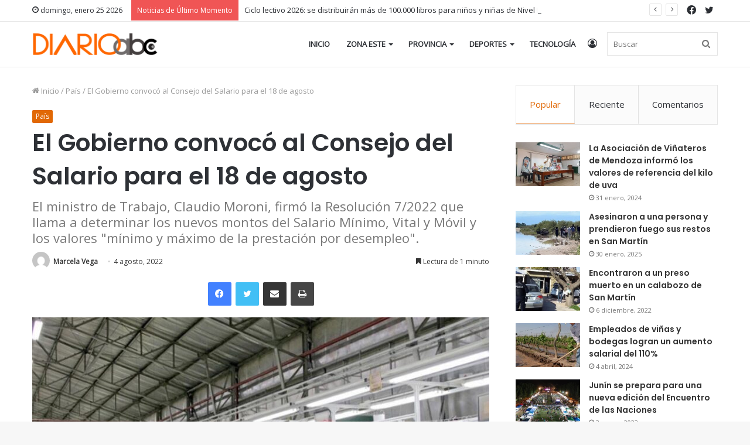

--- FILE ---
content_type: text/html; charset=UTF-8
request_url: https://diarioabc.com.ar/el-gobierno-convoco-al-consejo-del-salario-para-el-18-de-agosto/
body_size: 16564
content:
<!DOCTYPE html>
<html lang="es-AR" class="" data-skin="light" prefix="og: http://ogp.me/ns#">
<head>
	<meta charset="UTF-8" />
	<link rel="profile" href="http://gmpg.org/xfn/11" />
	<title>El Gobierno convocó al Consejo del Salario para el 18 de agosto &#8211; DiarioABC</title>

<meta http-equiv='x-dns-prefetch-control' content='on'>
<link rel='dns-prefetch' href='//cdnjs.cloudflare.com' />
<link rel='dns-prefetch' href='//ajax.googleapis.com' />
<link rel='dns-prefetch' href='//fonts.googleapis.com' />
<link rel='dns-prefetch' href='//fonts.gstatic.com' />
<link rel='dns-prefetch' href='//s.gravatar.com' />
<link rel='dns-prefetch' href='//www.google-analytics.com' />
<link rel='preload' as='image' href='https://diarioabc.com.ar/wp-content/uploads/2022/08/logonew.png' type='image/png'>
<link rel='preload' as='font' href='https://diarioabc.com.ar/wp-content/themes/jannah/assets/fonts/tielabs-fonticon/tielabs-fonticon.woff' type='font/woff' crossorigin='anonymous' />
<link rel='preload' as='font' href='https://diarioabc.com.ar/wp-content/themes/jannah/assets/fonts/fontawesome/fa-solid-900.woff2' type='font/woff2' crossorigin='anonymous' />
<link rel='preload' as='font' href='https://diarioabc.com.ar/wp-content/themes/jannah/assets/fonts/fontawesome/fa-brands-400.woff2' type='font/woff2' crossorigin='anonymous' />
<link rel='preload' as='font' href='https://diarioabc.com.ar/wp-content/themes/jannah/assets/fonts/fontawesome/fa-regular-400.woff2' type='font/woff2' crossorigin='anonymous' />
<link rel='preload' as='script' href='https://ajax.googleapis.com/ajax/libs/webfont/1/webfont.js'>
<meta name='robots' content='noindex, nofollow' />
<link rel='dns-prefetch' href='//fonts.googleapis.com' />
<link rel="alternate" type="application/rss+xml" title="DiarioABC &raquo; Feed" href="https://diarioabc.com.ar/feed/" />
<link rel="alternate" type="application/rss+xml" title="DiarioABC &raquo; RSS de los comentarios" href="https://diarioabc.com.ar/comments/feed/" />
<link rel="alternate" title="oEmbed (JSON)" type="application/json+oembed" href="https://diarioabc.com.ar/wp-json/oembed/1.0/embed?url=https%3A%2F%2Fdiarioabc.com.ar%2Fel-gobierno-convoco-al-consejo-del-salario-para-el-18-de-agosto%2F" />
<link rel="alternate" title="oEmbed (XML)" type="text/xml+oembed" href="https://diarioabc.com.ar/wp-json/oembed/1.0/embed?url=https%3A%2F%2Fdiarioabc.com.ar%2Fel-gobierno-convoco-al-consejo-del-salario-para-el-18-de-agosto%2F&#038;format=xml" />

<meta property="og:title" content="El Gobierno convocó al Consejo del Salario para el 18 de agosto - DiarioABC" />
<meta property="og:type" content="article" />
<meta property="og:description" content="El Gobierno nacional convocó a los integrantes del Consejo Nacional del Empleo, la Productividad y e" />
<meta property="og:url" content="https://diarioabc.com.ar/el-gobierno-convoco-al-consejo-del-salario-para-el-18-de-agosto/" />
<meta property="og:site_name" content="DiarioABC" />
<meta property="og:image" content="https://diarioabc.com.ar/wp-content/uploads/2022/08/626d5eafe1bf8_900-780x470.jpg" />
<style id='wp-img-auto-sizes-contain-inline-css' type='text/css'>
img:is([sizes=auto i],[sizes^="auto," i]){contain-intrinsic-size:3000px 1500px}
/*# sourceURL=wp-img-auto-sizes-contain-inline-css */
</style>

<style id='wp-emoji-styles-inline-css' type='text/css'>

	img.wp-smiley, img.emoji {
		display: inline !important;
		border: none !important;
		box-shadow: none !important;
		height: 1em !important;
		width: 1em !important;
		margin: 0 0.07em !important;
		vertical-align: -0.1em !important;
		background: none !important;
		padding: 0 !important;
	}
/*# sourceURL=wp-emoji-styles-inline-css */
</style>
<style id='classic-theme-styles-inline-css' type='text/css'>
/*! This file is auto-generated */
.wp-block-button__link{color:#fff;background-color:#32373c;border-radius:9999px;box-shadow:none;text-decoration:none;padding:calc(.667em + 2px) calc(1.333em + 2px);font-size:1.125em}.wp-block-file__button{background:#32373c;color:#fff;text-decoration:none}
/*# sourceURL=/wp-includes/css/classic-themes.min.css */
</style>
<link rel='stylesheet' id='weather-atlas-public-css' href='https://diarioabc.com.ar/wp-content/plugins/weather-atlas/public/css/weather-atlas-public.min.css?ver=3.0.4' type='text/css' media='all' />
<link rel='stylesheet' id='weather-icons-css' href='https://diarioabc.com.ar/wp-content/plugins/weather-atlas/public/font/weather-icons/weather-icons.min.css?ver=3.0.4' type='text/css' media='all' />
<link rel='stylesheet' id='wpb-google-fonts-css' href='//fonts.googleapis.com/css?family=Open+Sans&#038;ver=6.9' type='text/css' media='all' />
<link rel='stylesheet' id='tie-css-base-css' href='https://diarioabc.com.ar/wp-content/themes/jannah/assets/css/base.min.css?ver=5.4.0' type='text/css' media='all' />
<link rel='stylesheet' id='tie-css-styles-css' href='https://diarioabc.com.ar/wp-content/themes/jannah/assets/css/style.min.css?ver=5.4.0' type='text/css' media='all' />
<link rel='stylesheet' id='tie-css-widgets-css' href='https://diarioabc.com.ar/wp-content/themes/jannah/assets/css/widgets.min.css?ver=5.4.0' type='text/css' media='all' />
<link rel='stylesheet' id='tie-css-helpers-css' href='https://diarioabc.com.ar/wp-content/themes/jannah/assets/css/helpers.min.css?ver=5.4.0' type='text/css' media='all' />
<link rel='stylesheet' id='tie-fontawesome5-css' href='https://diarioabc.com.ar/wp-content/themes/jannah/assets/css/fontawesome.css?ver=5.4.0' type='text/css' media='all' />
<link rel='stylesheet' id='tie-css-ilightbox-css' href='https://diarioabc.com.ar/wp-content/themes/jannah/assets/ilightbox/dark-skin/skin.css?ver=5.4.0' type='text/css' media='all' />
<link rel='stylesheet' id='tie-css-single-css' href='https://diarioabc.com.ar/wp-content/themes/jannah/assets/css/single.min.css?ver=5.4.0' type='text/css' media='all' />
<link rel='stylesheet' id='tie-css-print-css' href='https://diarioabc.com.ar/wp-content/themes/jannah/assets/css/print.css?ver=5.4.0' type='text/css' media='print' />
<style id='tie-css-print-inline-css' type='text/css'>
.wf-active .logo-text,.wf-active h1,.wf-active h2,.wf-active h3,.wf-active h4,.wf-active h5,.wf-active h6,.wf-active .the-subtitle{font-family: 'Poppins';}#main-nav .main-menu > ul > li > a{text-transform: uppercase;}.brand-title,a:hover,.tie-popup-search-submit,#logo.text-logo a,.theme-header nav .components #search-submit:hover,.theme-header .header-nav .components > li:hover > a,.theme-header .header-nav .components li a:hover,.main-menu ul.cats-vertical li a.is-active,.main-menu ul.cats-vertical li a:hover,.main-nav li.mega-menu .post-meta a:hover,.main-nav li.mega-menu .post-box-title a:hover,.search-in-main-nav.autocomplete-suggestions a:hover,#main-nav .menu ul:not(.cats-horizontal) li:hover > a,#main-nav .menu ul li.current-menu-item:not(.mega-link-column) > a,.top-nav .menu li:hover > a,.top-nav .menu > .tie-current-menu > a,.search-in-top-nav.autocomplete-suggestions .post-title a:hover,div.mag-box .mag-box-options .mag-box-filter-links a.active,.mag-box-filter-links .flexMenu-viewMore:hover > a,.stars-rating-active,body .tabs.tabs .active > a,.video-play-icon,.spinner-circle:after,#go-to-content:hover,.comment-list .comment-author .fn,.commentlist .comment-author .fn,blockquote::before,blockquote cite,blockquote.quote-simple p,.multiple-post-pages a:hover,#story-index li .is-current,.latest-tweets-widget .twitter-icon-wrap span,.wide-slider-nav-wrapper .slide,.wide-next-prev-slider-wrapper .tie-slider-nav li:hover span,.review-final-score h3,#mobile-menu-icon:hover .menu-text,body .entry a,.dark-skin body .entry a,.entry .post-bottom-meta a:hover,.comment-list .comment-content a,q a,blockquote a,.widget.tie-weather-widget .icon-basecloud-bg:after,.site-footer a:hover,.site-footer .stars-rating-active,.site-footer .twitter-icon-wrap span,.site-info a:hover{color: #e16703;}#instagram-link a:hover{color: #e16703 !important;border-color: #e16703 !important;}[type='submit'],.button,.generic-button a,.generic-button button,.theme-header .header-nav .comp-sub-menu a.button.guest-btn:hover,.theme-header .header-nav .comp-sub-menu a.checkout-button,nav.main-nav .menu > li.tie-current-menu > a,nav.main-nav .menu > li:hover > a,.main-menu .mega-links-head:after,.main-nav .mega-menu.mega-cat .cats-horizontal li a.is-active,#mobile-menu-icon:hover .nav-icon,#mobile-menu-icon:hover .nav-icon:before,#mobile-menu-icon:hover .nav-icon:after,.search-in-main-nav.autocomplete-suggestions a.button,.search-in-top-nav.autocomplete-suggestions a.button,.spinner > div,.post-cat,.pages-numbers li.current span,.multiple-post-pages > span,#tie-wrapper .mejs-container .mejs-controls,.mag-box-filter-links a:hover,.slider-arrow-nav a:not(.pagination-disabled):hover,.comment-list .reply a:hover,.commentlist .reply a:hover,#reading-position-indicator,#story-index-icon,.videos-block .playlist-title,.review-percentage .review-item span span,.tie-slick-dots li.slick-active button,.tie-slick-dots li button:hover,.digital-rating-static,.timeline-widget li a:hover .date:before,#wp-calendar #today,.posts-list-counter li.widget-post-list:before,.cat-counter a + span,.tie-slider-nav li span:hover,.fullwidth-area .widget_tag_cloud .tagcloud a:hover,.magazine2:not(.block-head-4) .dark-widgetized-area ul.tabs a:hover,.magazine2:not(.block-head-4) .dark-widgetized-area ul.tabs .active a,.magazine1 .dark-widgetized-area ul.tabs a:hover,.magazine1 .dark-widgetized-area ul.tabs .active a,.block-head-4.magazine2 .dark-widgetized-area .tabs.tabs .active a,.block-head-4.magazine2 .dark-widgetized-area .tabs > .active a:before,.block-head-4.magazine2 .dark-widgetized-area .tabs > .active a:after,.demo_store,.demo #logo:after,.demo #sticky-logo:after,.widget.tie-weather-widget,span.video-close-btn:hover,#go-to-top,.latest-tweets-widget .slider-links .button:not(:hover){background-color: #e16703;color: #FFFFFF;}.tie-weather-widget .widget-title .the-subtitle,.block-head-4.magazine2 #footer .tabs .active a:hover{color: #FFFFFF;}pre,code,.pages-numbers li.current span,.theme-header .header-nav .comp-sub-menu a.button.guest-btn:hover,.multiple-post-pages > span,.post-content-slideshow .tie-slider-nav li span:hover,#tie-body .tie-slider-nav li > span:hover,.slider-arrow-nav a:not(.pagination-disabled):hover,.main-nav .mega-menu.mega-cat .cats-horizontal li a.is-active,.main-nav .mega-menu.mega-cat .cats-horizontal li a:hover,.main-menu .menu > li > .menu-sub-content{border-color: #e16703;}.main-menu .menu > li.tie-current-menu{border-bottom-color: #e16703;}.top-nav .menu li.tie-current-menu > a:before,.top-nav .menu li.menu-item-has-children:hover > a:before{border-top-color: #e16703;}.main-nav .main-menu .menu > li.tie-current-menu > a:before,.main-nav .main-menu .menu > li:hover > a:before{border-top-color: #FFFFFF;}header.main-nav-light .main-nav .menu-item-has-children li:hover > a:before,header.main-nav-light .main-nav .mega-menu li:hover > a:before{border-left-color: #e16703;}.rtl header.main-nav-light .main-nav .menu-item-has-children li:hover > a:before,.rtl header.main-nav-light .main-nav .mega-menu li:hover > a:before{border-right-color: #e16703;border-left-color: transparent;}.top-nav ul.menu li .menu-item-has-children:hover > a:before{border-top-color: transparent;border-left-color: #e16703;}.rtl .top-nav ul.menu li .menu-item-has-children:hover > a:before{border-left-color: transparent;border-right-color: #e16703;}::-moz-selection{background-color: #e16703;color: #FFFFFF;}::selection{background-color: #e16703;color: #FFFFFF;}circle.circle_bar{stroke: #e16703;}#reading-position-indicator{box-shadow: 0 0 10px rgba( 225,103,3,0.7);}#logo.text-logo a:hover,body .entry a:hover,.dark-skin body .entry a:hover,.comment-list .comment-content a:hover,.block-head-4.magazine2 .site-footer .tabs li a:hover,q a:hover,blockquote a:hover{color: #af3500;}.button:hover,input[type='submit']:hover,.generic-button a:hover,.generic-button button:hover,a.post-cat:hover,.site-footer .button:hover,.site-footer [type='submit']:hover,.search-in-main-nav.autocomplete-suggestions a.button:hover,.search-in-top-nav.autocomplete-suggestions a.button:hover,.theme-header .header-nav .comp-sub-menu a.checkout-button:hover{background-color: #af3500;color: #FFFFFF;}.theme-header .header-nav .comp-sub-menu a.checkout-button:not(:hover),body .entry a.button{color: #FFFFFF;}#story-index.is-compact .story-index-content{background-color: #e16703;}#story-index.is-compact .story-index-content a,#story-index.is-compact .story-index-content .is-current{color: #FFFFFF;}#tie-body .mag-box-title h3 a,#tie-body .block-more-button{color: #e16703;}#tie-body .mag-box-title h3 a:hover,#tie-body .block-more-button:hover{color: #af3500;}#tie-body .mag-box-title{color: #e16703;}#tie-body .mag-box-title:before{border-top-color: #e16703;}#tie-body .mag-box-title:after,#tie-body #footer .widget-title:after{background-color: #e16703;}.brand-title,a:hover,.tie-popup-search-submit,#logo.text-logo a,.theme-header nav .components #search-submit:hover,.theme-header .header-nav .components > li:hover > a,.theme-header .header-nav .components li a:hover,.main-menu ul.cats-vertical li a.is-active,.main-menu ul.cats-vertical li a:hover,.main-nav li.mega-menu .post-meta a:hover,.main-nav li.mega-menu .post-box-title a:hover,.search-in-main-nav.autocomplete-suggestions a:hover,#main-nav .menu ul:not(.cats-horizontal) li:hover > a,#main-nav .menu ul li.current-menu-item:not(.mega-link-column) > a,.top-nav .menu li:hover > a,.top-nav .menu > .tie-current-menu > a,.search-in-top-nav.autocomplete-suggestions .post-title a:hover,div.mag-box .mag-box-options .mag-box-filter-links a.active,.mag-box-filter-links .flexMenu-viewMore:hover > a,.stars-rating-active,body .tabs.tabs .active > a,.video-play-icon,.spinner-circle:after,#go-to-content:hover,.comment-list .comment-author .fn,.commentlist .comment-author .fn,blockquote::before,blockquote cite,blockquote.quote-simple p,.multiple-post-pages a:hover,#story-index li .is-current,.latest-tweets-widget .twitter-icon-wrap span,.wide-slider-nav-wrapper .slide,.wide-next-prev-slider-wrapper .tie-slider-nav li:hover span,.review-final-score h3,#mobile-menu-icon:hover .menu-text,body .entry a,.dark-skin body .entry a,.entry .post-bottom-meta a:hover,.comment-list .comment-content a,q a,blockquote a,.widget.tie-weather-widget .icon-basecloud-bg:after,.site-footer a:hover,.site-footer .stars-rating-active,.site-footer .twitter-icon-wrap span,.site-info a:hover{color: #e16703;}#instagram-link a:hover{color: #e16703 !important;border-color: #e16703 !important;}[type='submit'],.button,.generic-button a,.generic-button button,.theme-header .header-nav .comp-sub-menu a.button.guest-btn:hover,.theme-header .header-nav .comp-sub-menu a.checkout-button,nav.main-nav .menu > li.tie-current-menu > a,nav.main-nav .menu > li:hover > a,.main-menu .mega-links-head:after,.main-nav .mega-menu.mega-cat .cats-horizontal li a.is-active,#mobile-menu-icon:hover .nav-icon,#mobile-menu-icon:hover .nav-icon:before,#mobile-menu-icon:hover .nav-icon:after,.search-in-main-nav.autocomplete-suggestions a.button,.search-in-top-nav.autocomplete-suggestions a.button,.spinner > div,.post-cat,.pages-numbers li.current span,.multiple-post-pages > span,#tie-wrapper .mejs-container .mejs-controls,.mag-box-filter-links a:hover,.slider-arrow-nav a:not(.pagination-disabled):hover,.comment-list .reply a:hover,.commentlist .reply a:hover,#reading-position-indicator,#story-index-icon,.videos-block .playlist-title,.review-percentage .review-item span span,.tie-slick-dots li.slick-active button,.tie-slick-dots li button:hover,.digital-rating-static,.timeline-widget li a:hover .date:before,#wp-calendar #today,.posts-list-counter li.widget-post-list:before,.cat-counter a + span,.tie-slider-nav li span:hover,.fullwidth-area .widget_tag_cloud .tagcloud a:hover,.magazine2:not(.block-head-4) .dark-widgetized-area ul.tabs a:hover,.magazine2:not(.block-head-4) .dark-widgetized-area ul.tabs .active a,.magazine1 .dark-widgetized-area ul.tabs a:hover,.magazine1 .dark-widgetized-area ul.tabs .active a,.block-head-4.magazine2 .dark-widgetized-area .tabs.tabs .active a,.block-head-4.magazine2 .dark-widgetized-area .tabs > .active a:before,.block-head-4.magazine2 .dark-widgetized-area .tabs > .active a:after,.demo_store,.demo #logo:after,.demo #sticky-logo:after,.widget.tie-weather-widget,span.video-close-btn:hover,#go-to-top,.latest-tweets-widget .slider-links .button:not(:hover){background-color: #e16703;color: #FFFFFF;}.tie-weather-widget .widget-title .the-subtitle,.block-head-4.magazine2 #footer .tabs .active a:hover{color: #FFFFFF;}pre,code,.pages-numbers li.current span,.theme-header .header-nav .comp-sub-menu a.button.guest-btn:hover,.multiple-post-pages > span,.post-content-slideshow .tie-slider-nav li span:hover,#tie-body .tie-slider-nav li > span:hover,.slider-arrow-nav a:not(.pagination-disabled):hover,.main-nav .mega-menu.mega-cat .cats-horizontal li a.is-active,.main-nav .mega-menu.mega-cat .cats-horizontal li a:hover,.main-menu .menu > li > .menu-sub-content{border-color: #e16703;}.main-menu .menu > li.tie-current-menu{border-bottom-color: #e16703;}.top-nav .menu li.tie-current-menu > a:before,.top-nav .menu li.menu-item-has-children:hover > a:before{border-top-color: #e16703;}.main-nav .main-menu .menu > li.tie-current-menu > a:before,.main-nav .main-menu .menu > li:hover > a:before{border-top-color: #FFFFFF;}header.main-nav-light .main-nav .menu-item-has-children li:hover > a:before,header.main-nav-light .main-nav .mega-menu li:hover > a:before{border-left-color: #e16703;}.rtl header.main-nav-light .main-nav .menu-item-has-children li:hover > a:before,.rtl header.main-nav-light .main-nav .mega-menu li:hover > a:before{border-right-color: #e16703;border-left-color: transparent;}.top-nav ul.menu li .menu-item-has-children:hover > a:before{border-top-color: transparent;border-left-color: #e16703;}.rtl .top-nav ul.menu li .menu-item-has-children:hover > a:before{border-left-color: transparent;border-right-color: #e16703;}::-moz-selection{background-color: #e16703;color: #FFFFFF;}::selection{background-color: #e16703;color: #FFFFFF;}circle.circle_bar{stroke: #e16703;}#reading-position-indicator{box-shadow: 0 0 10px rgba( 225,103,3,0.7);}#logo.text-logo a:hover,body .entry a:hover,.dark-skin body .entry a:hover,.comment-list .comment-content a:hover,.block-head-4.magazine2 .site-footer .tabs li a:hover,q a:hover,blockquote a:hover{color: #af3500;}.button:hover,input[type='submit']:hover,.generic-button a:hover,.generic-button button:hover,a.post-cat:hover,.site-footer .button:hover,.site-footer [type='submit']:hover,.search-in-main-nav.autocomplete-suggestions a.button:hover,.search-in-top-nav.autocomplete-suggestions a.button:hover,.theme-header .header-nav .comp-sub-menu a.checkout-button:hover{background-color: #af3500;color: #FFFFFF;}.theme-header .header-nav .comp-sub-menu a.checkout-button:not(:hover),body .entry a.button{color: #FFFFFF;}#story-index.is-compact .story-index-content{background-color: #e16703;}#story-index.is-compact .story-index-content a,#story-index.is-compact .story-index-content .is-current{color: #FFFFFF;}#tie-body .mag-box-title h3 a,#tie-body .block-more-button{color: #e16703;}#tie-body .mag-box-title h3 a:hover,#tie-body .block-more-button:hover{color: #af3500;}#tie-body .mag-box-title{color: #e16703;}#tie-body .mag-box-title:before{border-top-color: #e16703;}#tie-body .mag-box-title:after,#tie-body #footer .widget-title:after{background-color: #e16703;}.tie-cat-2,.tie-cat-item-2 > span{background-color:#e67e22 !important;color:#FFFFFF !important;}.tie-cat-2:after{border-top-color:#e67e22 !important;}.tie-cat-2:hover{background-color:#c86004 !important;}.tie-cat-2:hover:after{border-top-color:#c86004 !important;}.tie-cat-12,.tie-cat-item-12 > span{background-color:#2ecc71 !important;color:#FFFFFF !important;}.tie-cat-12:after{border-top-color:#2ecc71 !important;}.tie-cat-12:hover{background-color:#10ae53 !important;}.tie-cat-12:hover:after{border-top-color:#10ae53 !important;}.tie-cat-15,.tie-cat-item-15 > span{background-color:#9b59b6 !important;color:#FFFFFF !important;}.tie-cat-15:after{border-top-color:#9b59b6 !important;}.tie-cat-15:hover{background-color:#7d3b98 !important;}.tie-cat-15:hover:after{border-top-color:#7d3b98 !important;}.tie-cat-16,.tie-cat-item-16 > span{background-color:#34495e !important;color:#FFFFFF !important;}.tie-cat-16:after{border-top-color:#34495e !important;}.tie-cat-16:hover{background-color:#162b40 !important;}.tie-cat-16:hover:after{border-top-color:#162b40 !important;}.tie-cat-17,.tie-cat-item-17 > span{background-color:#795548 !important;color:#FFFFFF !important;}.tie-cat-17:after{border-top-color:#795548 !important;}.tie-cat-17:hover{background-color:#5b372a !important;}.tie-cat-17:hover:after{border-top-color:#5b372a !important;}.tie-cat-19,.tie-cat-item-19 > span{background-color:#4CAF50 !important;color:#FFFFFF !important;}.tie-cat-19:after{border-top-color:#4CAF50 !important;}.tie-cat-19:hover{background-color:#2e9132 !important;}.tie-cat-19:hover:after{border-top-color:#2e9132 !important;}
/*# sourceURL=tie-css-print-inline-css */
</style>
<script type="text/javascript" src="https://diarioabc.com.ar/wp-includes/js/jquery/jquery.min.js?ver=3.7.1" id="jquery-core-js"></script>
<script type="text/javascript" src="https://diarioabc.com.ar/wp-includes/js/jquery/jquery-migrate.min.js?ver=3.4.1" id="jquery-migrate-js"></script>
<link rel="https://api.w.org/" href="https://diarioabc.com.ar/wp-json/" /><link rel="alternate" title="JSON" type="application/json" href="https://diarioabc.com.ar/wp-json/wp/v2/posts/1612" /><link rel="EditURI" type="application/rsd+xml" title="RSD" href="https://diarioabc.com.ar/xmlrpc.php?rsd" />
<meta name="generator" content="WordPress 6.9" />
<link rel="canonical" href="https://diarioabc.com.ar/el-gobierno-convoco-al-consejo-del-salario-para-el-18-de-agosto/" />
<link rel='shortlink' href='https://diarioabc.com.ar/?p=1612' />
 <meta name="description" content="El Gobierno nacional convocó a los integrantes del Consejo Nacional del Empleo, la Productividad y el Salario Mínimo Vital y Móvil para el próximo 18" /><meta http-equiv="X-UA-Compatible" content="IE=edge">
<meta name="theme-color" content="#e16703" /><meta name="viewport" content="width=device-width, initial-scale=1.0" /><link rel="icon" href="https://diarioabc.com.ar/wp-content/uploads/2022/08/cropped-favicon_abc-32x32.jpeg" sizes="32x32" />
<link rel="icon" href="https://diarioabc.com.ar/wp-content/uploads/2022/08/cropped-favicon_abc-192x192.jpeg" sizes="192x192" />
<link rel="apple-touch-icon" href="https://diarioabc.com.ar/wp-content/uploads/2022/08/cropped-favicon_abc-180x180.jpeg" />
<meta name="msapplication-TileImage" content="https://diarioabc.com.ar/wp-content/uploads/2022/08/cropped-favicon_abc-270x270.jpeg" />
<style id='global-styles-inline-css' type='text/css'>
:root{--wp--preset--aspect-ratio--square: 1;--wp--preset--aspect-ratio--4-3: 4/3;--wp--preset--aspect-ratio--3-4: 3/4;--wp--preset--aspect-ratio--3-2: 3/2;--wp--preset--aspect-ratio--2-3: 2/3;--wp--preset--aspect-ratio--16-9: 16/9;--wp--preset--aspect-ratio--9-16: 9/16;--wp--preset--color--black: #000000;--wp--preset--color--cyan-bluish-gray: #abb8c3;--wp--preset--color--white: #ffffff;--wp--preset--color--pale-pink: #f78da7;--wp--preset--color--vivid-red: #cf2e2e;--wp--preset--color--luminous-vivid-orange: #ff6900;--wp--preset--color--luminous-vivid-amber: #fcb900;--wp--preset--color--light-green-cyan: #7bdcb5;--wp--preset--color--vivid-green-cyan: #00d084;--wp--preset--color--pale-cyan-blue: #8ed1fc;--wp--preset--color--vivid-cyan-blue: #0693e3;--wp--preset--color--vivid-purple: #9b51e0;--wp--preset--gradient--vivid-cyan-blue-to-vivid-purple: linear-gradient(135deg,rgb(6,147,227) 0%,rgb(155,81,224) 100%);--wp--preset--gradient--light-green-cyan-to-vivid-green-cyan: linear-gradient(135deg,rgb(122,220,180) 0%,rgb(0,208,130) 100%);--wp--preset--gradient--luminous-vivid-amber-to-luminous-vivid-orange: linear-gradient(135deg,rgb(252,185,0) 0%,rgb(255,105,0) 100%);--wp--preset--gradient--luminous-vivid-orange-to-vivid-red: linear-gradient(135deg,rgb(255,105,0) 0%,rgb(207,46,46) 100%);--wp--preset--gradient--very-light-gray-to-cyan-bluish-gray: linear-gradient(135deg,rgb(238,238,238) 0%,rgb(169,184,195) 100%);--wp--preset--gradient--cool-to-warm-spectrum: linear-gradient(135deg,rgb(74,234,220) 0%,rgb(151,120,209) 20%,rgb(207,42,186) 40%,rgb(238,44,130) 60%,rgb(251,105,98) 80%,rgb(254,248,76) 100%);--wp--preset--gradient--blush-light-purple: linear-gradient(135deg,rgb(255,206,236) 0%,rgb(152,150,240) 100%);--wp--preset--gradient--blush-bordeaux: linear-gradient(135deg,rgb(254,205,165) 0%,rgb(254,45,45) 50%,rgb(107,0,62) 100%);--wp--preset--gradient--luminous-dusk: linear-gradient(135deg,rgb(255,203,112) 0%,rgb(199,81,192) 50%,rgb(65,88,208) 100%);--wp--preset--gradient--pale-ocean: linear-gradient(135deg,rgb(255,245,203) 0%,rgb(182,227,212) 50%,rgb(51,167,181) 100%);--wp--preset--gradient--electric-grass: linear-gradient(135deg,rgb(202,248,128) 0%,rgb(113,206,126) 100%);--wp--preset--gradient--midnight: linear-gradient(135deg,rgb(2,3,129) 0%,rgb(40,116,252) 100%);--wp--preset--font-size--small: 13px;--wp--preset--font-size--medium: 20px;--wp--preset--font-size--large: 36px;--wp--preset--font-size--x-large: 42px;--wp--preset--spacing--20: 0.44rem;--wp--preset--spacing--30: 0.67rem;--wp--preset--spacing--40: 1rem;--wp--preset--spacing--50: 1.5rem;--wp--preset--spacing--60: 2.25rem;--wp--preset--spacing--70: 3.38rem;--wp--preset--spacing--80: 5.06rem;--wp--preset--shadow--natural: 6px 6px 9px rgba(0, 0, 0, 0.2);--wp--preset--shadow--deep: 12px 12px 50px rgba(0, 0, 0, 0.4);--wp--preset--shadow--sharp: 6px 6px 0px rgba(0, 0, 0, 0.2);--wp--preset--shadow--outlined: 6px 6px 0px -3px rgb(255, 255, 255), 6px 6px rgb(0, 0, 0);--wp--preset--shadow--crisp: 6px 6px 0px rgb(0, 0, 0);}:where(.is-layout-flex){gap: 0.5em;}:where(.is-layout-grid){gap: 0.5em;}body .is-layout-flex{display: flex;}.is-layout-flex{flex-wrap: wrap;align-items: center;}.is-layout-flex > :is(*, div){margin: 0;}body .is-layout-grid{display: grid;}.is-layout-grid > :is(*, div){margin: 0;}:where(.wp-block-columns.is-layout-flex){gap: 2em;}:where(.wp-block-columns.is-layout-grid){gap: 2em;}:where(.wp-block-post-template.is-layout-flex){gap: 1.25em;}:where(.wp-block-post-template.is-layout-grid){gap: 1.25em;}.has-black-color{color: var(--wp--preset--color--black) !important;}.has-cyan-bluish-gray-color{color: var(--wp--preset--color--cyan-bluish-gray) !important;}.has-white-color{color: var(--wp--preset--color--white) !important;}.has-pale-pink-color{color: var(--wp--preset--color--pale-pink) !important;}.has-vivid-red-color{color: var(--wp--preset--color--vivid-red) !important;}.has-luminous-vivid-orange-color{color: var(--wp--preset--color--luminous-vivid-orange) !important;}.has-luminous-vivid-amber-color{color: var(--wp--preset--color--luminous-vivid-amber) !important;}.has-light-green-cyan-color{color: var(--wp--preset--color--light-green-cyan) !important;}.has-vivid-green-cyan-color{color: var(--wp--preset--color--vivid-green-cyan) !important;}.has-pale-cyan-blue-color{color: var(--wp--preset--color--pale-cyan-blue) !important;}.has-vivid-cyan-blue-color{color: var(--wp--preset--color--vivid-cyan-blue) !important;}.has-vivid-purple-color{color: var(--wp--preset--color--vivid-purple) !important;}.has-black-background-color{background-color: var(--wp--preset--color--black) !important;}.has-cyan-bluish-gray-background-color{background-color: var(--wp--preset--color--cyan-bluish-gray) !important;}.has-white-background-color{background-color: var(--wp--preset--color--white) !important;}.has-pale-pink-background-color{background-color: var(--wp--preset--color--pale-pink) !important;}.has-vivid-red-background-color{background-color: var(--wp--preset--color--vivid-red) !important;}.has-luminous-vivid-orange-background-color{background-color: var(--wp--preset--color--luminous-vivid-orange) !important;}.has-luminous-vivid-amber-background-color{background-color: var(--wp--preset--color--luminous-vivid-amber) !important;}.has-light-green-cyan-background-color{background-color: var(--wp--preset--color--light-green-cyan) !important;}.has-vivid-green-cyan-background-color{background-color: var(--wp--preset--color--vivid-green-cyan) !important;}.has-pale-cyan-blue-background-color{background-color: var(--wp--preset--color--pale-cyan-blue) !important;}.has-vivid-cyan-blue-background-color{background-color: var(--wp--preset--color--vivid-cyan-blue) !important;}.has-vivid-purple-background-color{background-color: var(--wp--preset--color--vivid-purple) !important;}.has-black-border-color{border-color: var(--wp--preset--color--black) !important;}.has-cyan-bluish-gray-border-color{border-color: var(--wp--preset--color--cyan-bluish-gray) !important;}.has-white-border-color{border-color: var(--wp--preset--color--white) !important;}.has-pale-pink-border-color{border-color: var(--wp--preset--color--pale-pink) !important;}.has-vivid-red-border-color{border-color: var(--wp--preset--color--vivid-red) !important;}.has-luminous-vivid-orange-border-color{border-color: var(--wp--preset--color--luminous-vivid-orange) !important;}.has-luminous-vivid-amber-border-color{border-color: var(--wp--preset--color--luminous-vivid-amber) !important;}.has-light-green-cyan-border-color{border-color: var(--wp--preset--color--light-green-cyan) !important;}.has-vivid-green-cyan-border-color{border-color: var(--wp--preset--color--vivid-green-cyan) !important;}.has-pale-cyan-blue-border-color{border-color: var(--wp--preset--color--pale-cyan-blue) !important;}.has-vivid-cyan-blue-border-color{border-color: var(--wp--preset--color--vivid-cyan-blue) !important;}.has-vivid-purple-border-color{border-color: var(--wp--preset--color--vivid-purple) !important;}.has-vivid-cyan-blue-to-vivid-purple-gradient-background{background: var(--wp--preset--gradient--vivid-cyan-blue-to-vivid-purple) !important;}.has-light-green-cyan-to-vivid-green-cyan-gradient-background{background: var(--wp--preset--gradient--light-green-cyan-to-vivid-green-cyan) !important;}.has-luminous-vivid-amber-to-luminous-vivid-orange-gradient-background{background: var(--wp--preset--gradient--luminous-vivid-amber-to-luminous-vivid-orange) !important;}.has-luminous-vivid-orange-to-vivid-red-gradient-background{background: var(--wp--preset--gradient--luminous-vivid-orange-to-vivid-red) !important;}.has-very-light-gray-to-cyan-bluish-gray-gradient-background{background: var(--wp--preset--gradient--very-light-gray-to-cyan-bluish-gray) !important;}.has-cool-to-warm-spectrum-gradient-background{background: var(--wp--preset--gradient--cool-to-warm-spectrum) !important;}.has-blush-light-purple-gradient-background{background: var(--wp--preset--gradient--blush-light-purple) !important;}.has-blush-bordeaux-gradient-background{background: var(--wp--preset--gradient--blush-bordeaux) !important;}.has-luminous-dusk-gradient-background{background: var(--wp--preset--gradient--luminous-dusk) !important;}.has-pale-ocean-gradient-background{background: var(--wp--preset--gradient--pale-ocean) !important;}.has-electric-grass-gradient-background{background: var(--wp--preset--gradient--electric-grass) !important;}.has-midnight-gradient-background{background: var(--wp--preset--gradient--midnight) !important;}.has-small-font-size{font-size: var(--wp--preset--font-size--small) !important;}.has-medium-font-size{font-size: var(--wp--preset--font-size--medium) !important;}.has-large-font-size{font-size: var(--wp--preset--font-size--large) !important;}.has-x-large-font-size{font-size: var(--wp--preset--font-size--x-large) !important;}
/*# sourceURL=global-styles-inline-css */
</style>
</head>

<body id="tie-body" class="wp-singular post-template-default single single-post postid-1612 single-format-standard wp-theme-jannah tie-no-js wrapper-has-shadow block-head-1 magazine2 is-thumb-overlay-disabled is-desktop is-header-layout-1 sidebar-right has-sidebar post-layout-1 narrow-title-narrow-media is-standard-format has-mobile-share hide_share_post_top hide_share_post_bottom">



<div class="background-overlay">

	<div id="tie-container" class="site tie-container">

		
		<div id="tie-wrapper">

			
<header id="theme-header" class="theme-header header-layout-1 main-nav-light main-nav-default-light main-nav-below no-stream-item top-nav-active top-nav-light top-nav-default-light top-nav-above has-normal-width-logo mobile-header-default">
	
<nav id="top-nav"  class="has-date-breaking-components top-nav header-nav has-breaking-news" aria-label="Navegación Secundaria">
	<div class="container">
		<div class="topbar-wrapper">

			
					<div class="topbar-today-date tie-icon">
						domingo, enero 25 2026					</div>
					
			<div class="tie-alignleft">
				
<div class="breaking controls-is-active">

	<span class="breaking-title">
		<span class="tie-icon-bolt breaking-icon" aria-hidden="true"></span>
		<span class="breaking-title-text">Noticias de Último Momento</span>
	</span>

	<ul id="breaking-news-in-header" class="breaking-news" data-type="reveal" data-arrows="true">

		
							<li class="news-item">
								<a href="https://diarioabc.com.ar/ciclo-lectivo-2026-se-distribuiran-mas-de-100-000-libros-para-ninos-y-ninas-de-nivel-primario-en-mendoza/">Ciclo lectivo 2026: se distribuirán más de 100.000 libros para niños y niñas de Nivel Primario en Mendoza</a>
							</li>

							
							<li class="news-item">
								<a href="https://diarioabc.com.ar/palmira-castraron-a-221-mascotas-y-vacunaron-a-256-de-manera-gratuita/">Palmira: Castraron a 221 mascotas y vacunaron a 256 de manera gratuita</a>
							</li>

							
							<li class="news-item">
								<a href="https://diarioabc.com.ar/matematica-en-primaria-un-cambio-de-tendencia-que-sienta-bases-para-el-futuro/">Matemática en Primaria: un cambio de tendencia que sienta bases para el futuro</a>
							</li>

							
							<li class="news-item">
								<a href="https://diarioabc.com.ar/entregaron-una-ambulancia-para-atender-emergencias-en-lavalle/">Entregaron una ambulancia para atender emergencias en Lavalle</a>
							</li>

							
							<li class="news-item">
								<a href="https://diarioabc.com.ar/mendoza-realizaron-una-inspeccion-tecnica-a-un-proyecto-minero/">Mendoza: Realizaron una inspección técnica a un proyecto minero</a>
							</li>

							
							<li class="news-item">
								<a href="https://diarioabc.com.ar/edeste-informa-cortes-por-mantenimiento-preventivo-123/">Edeste informa cortes por mantenimiento preventivo</a>
							</li>

							
							<li class="news-item">
								<a href="https://diarioabc.com.ar/la-reina-de-la-vendimia-de-san-martin-tiene-su-propio-vino/">La reina de la Vendimia de San Martín tiene su propio vino</a>
							</li>

							
							<li class="news-item">
								<a href="https://diarioabc.com.ar/son-tres-las-empresas-que-pretenden-las-obras-de-recuperacion-de-la-cancha-de-hockey-provincial/">Son tres las empresas que pretenden las obras de recuperación de la cancha de hockey provincial</a>
							</li>

							
							<li class="news-item">
								<a href="https://diarioabc.com.ar/san-martin-comenzo-el-acondicionamiento-de-los-jardines-maternales-municipales-para-este-nuevo-ciclo/">San Martín: Comenzó el acondicionamiento de los jardines maternales municipales para este nuevo ciclo</a>
							</li>

							
							<li class="news-item">
								<a href="https://diarioabc.com.ar/vendimia-2026-confirman-las-fechas-y-el-precio-de-las-entradas-para-la-maxima-fiesta-de-los-mendocinos/">Vendimia 2026: Confirman las fechas y el precio de las entradas para la máxima fiesta de los mendocinos</a>
							</li>

							
	</ul>
</div><!-- #breaking /-->
			</div><!-- .tie-alignleft /-->

			<div class="tie-alignright">
				<ul class="components"> <li class="social-icons-item"><a class="social-link twitter-social-icon" rel="external noopener nofollow" target="_blank" href="https://twitter.com/40DIGITAL"><span class="tie-social-icon tie-icon-twitter"></span><span class="screen-reader-text">Twitter</span></a></li><li class="social-icons-item"><a class="social-link facebook-social-icon" rel="external noopener nofollow" target="_blank" href="https://www.facebook.com/diarioabcok.canaltresmendoza"><span class="tie-social-icon tie-icon-facebook"></span><span class="screen-reader-text">Facebook</span></a></li> </ul><!-- Components -->			</div><!-- .tie-alignright /-->

		</div><!-- .topbar-wrapper /-->
	</div><!-- .container /-->
</nav><!-- #top-nav /-->

<div class="main-nav-wrapper">
	<nav id="main-nav" data-skin="search-in-main-nav" class="main-nav header-nav live-search-parent" style="line-height:77px" aria-label="Navegacion Primaria">
		<div class="container">

			<div class="main-menu-wrapper">

				<div id="mobile-header-components-area_1" class="mobile-header-components"><ul class="components"><li class="mobile-component_menu custom-menu-link"><a href="#" id="mobile-menu-icon" class=""><span class="tie-mobile-menu-icon nav-icon is-layout-1"></span><span class="screen-reader-text">Menú</span></a></li></ul></div>
						<div class="header-layout-1-logo" style="width:250px">
							
		<div id="logo" class="image-logo" >

			
			<a title="DiarioABC" href="https://diarioabc.com.ar/">
				
				<picture class="tie-logo-default tie-logo-picture">
					<source class="tie-logo-source-default tie-logo-source" srcset="https://diarioabc.com.ar/wp-content/uploads/2022/08/logonew.png">
					<img class="tie-logo-img-default tie-logo-img" src="https://diarioabc.com.ar/wp-content/uploads/2022/08/logonew.png" alt="DiarioABC" width="250" height="37" style="max-height:37px !important; width: auto;" />
				</picture>
						</a>

			
		</div><!-- #logo /-->

								</div>

						<div id="mobile-header-components-area_2" class="mobile-header-components"><ul class="components"><li class="mobile-component_search custom-menu-link">
				<a href="#" class="tie-search-trigger-mobile">
					<span class="tie-icon-search tie-search-icon" aria-hidden="true"></span>
					<span class="screen-reader-text">Buscar</span>
				</a>
			</li></ul></div>
				<div id="menu-components-wrap">

					
		<div id="sticky-logo" class="image-logo">

			
			<a title="DiarioABC" href="https://diarioabc.com.ar/">
				
				<picture class="tie-logo-default tie-logo-picture">
					<source class="tie-logo-source-default tie-logo-source" srcset="https://diarioabc.com.ar/wp-content/uploads/2022/08/logonew.png">
					<img class="tie-logo-img-default tie-logo-img" src="https://diarioabc.com.ar/wp-content/uploads/2022/08/logonew.png" alt="DiarioABC" style="max-height:37px; width: auto;" />
				</picture>
						</a>

			
		</div><!-- #Sticky-logo /-->

		<div class="flex-placeholder"></div>
		
					<div class="main-menu main-menu-wrap tie-alignleft">
						<div id="main-nav-menu" class="main-menu header-menu"><ul id="menu-main_menu" class="menu" role="menubar"><li id="menu-item-1152" class="menu-item menu-item-type-post_type menu-item-object-page menu-item-home menu-item-1152"><a href="https://diarioabc.com.ar/">Inicio</a></li>
<li id="menu-item-1151" class="menu-item menu-item-type-taxonomy menu-item-object-category menu-item-1151 mega-menu mega-cat " data-id="64" ><a href="https://diarioabc.com.ar/category/zona-este/">Zona Este</a>
<div class="mega-menu-block menu-sub-content">

<div class="mega-menu-content">
<div class="mega-cat-wrapper">
<div class="mega-cat-content horizontal-posts">

												<div class="mega-ajax-content mega-cat-posts-container clearfix">

												</div><!-- .mega-ajax-content -->

						</div><!-- .mega-cat-content -->

					</div><!-- .mega-cat-Wrapper -->

</div><!-- .mega-menu-content -->

</div><!-- .mega-menu-block --> 
</li>
<li id="menu-item-1149" class="menu-item menu-item-type-taxonomy menu-item-object-category menu-item-1149 mega-menu mega-cat " data-id="58" ><a href="https://diarioabc.com.ar/category/provincia/">Provincia</a>
<div class="mega-menu-block menu-sub-content">

<div class="mega-menu-content">
<div class="mega-cat-wrapper">
<div class="mega-cat-content horizontal-posts">

												<div class="mega-ajax-content mega-cat-posts-container clearfix">

												</div><!-- .mega-ajax-content -->

						</div><!-- .mega-cat-content -->

					</div><!-- .mega-cat-Wrapper -->

</div><!-- .mega-menu-content -->

</div><!-- .mega-menu-block --> 
</li>
<li id="menu-item-1148" class="menu-item menu-item-type-taxonomy menu-item-object-category menu-item-1148 mega-menu mega-cat " data-id="28" ><a href="https://diarioabc.com.ar/category/deportes/">Deportes</a>
<div class="mega-menu-block menu-sub-content">

<div class="mega-menu-content">
<div class="mega-cat-wrapper">
<ul class="mega-cat-sub-categories cats-vertical">
<li class="mega-all-link"><a href="https://diarioabc.com.ar/category/deportes/" class="is-active is-loaded mega-sub-cat" data-id="28">Todas</a></li>
<li><a href="https://diarioabc.com.ar/category/deportes/local/" class="mega-sub-cat"  data-id="29">Local</a></li>
<li><a href="https://diarioabc.com.ar/category/deportes/nacional/" class="mega-sub-cat"  data-id="30">Nacional</a></li>
<li><a href="https://diarioabc.com.ar/category/deportes/provincial/" class="mega-sub-cat"  data-id="31">Provincial</a></li>
<li><a href="https://diarioabc.com.ar/category/deportes/provincial-d/" class="mega-sub-cat"  data-id="32">Provincial-D</a></li>
</ul>
<div class="mega-cat-content mega-cat-sub-exists vertical-posts">

												<div class="mega-ajax-content mega-cat-posts-container clearfix">

												</div><!-- .mega-ajax-content -->

						</div><!-- .mega-cat-content -->

					</div><!-- .mega-cat-Wrapper -->

</div><!-- .mega-menu-content -->

</div><!-- .mega-menu-block --> 
</li>
<li id="menu-item-1150" class="menu-item menu-item-type-taxonomy menu-item-object-category menu-item-1150"><a href="https://diarioabc.com.ar/category/tecnologia/">Tecnología</a></li>
</ul></div>					</div><!-- .main-menu.tie-alignleft /-->

					<ul class="components">		<li class="search-bar menu-item custom-menu-link" aria-label="Buscar">
			<form method="get" id="search" action="https://diarioabc.com.ar/">
				<input id="search-input" class="is-ajax-search"  inputmode="search" type="text" name="s" title="Buscar" placeholder="Buscar" />
				<button id="search-submit" type="submit">
					<span class="tie-icon-search tie-search-icon" aria-hidden="true"></span>
					<span class="screen-reader-text">Buscar</span>
				</button>
			</form>
		</li>
		
	
		<li class=" popup-login-icon menu-item custom-menu-link">
			<a href="#" class="lgoin-btn tie-popup-trigger">
				<span class="tie-icon-author" aria-hidden="true"></span>
				<span class="screen-reader-text">Iniciar Sesión</span>			</a>
		</li>

			</ul><!-- Components -->
				</div><!-- #menu-components-wrap /-->
			</div><!-- .main-menu-wrapper /-->
		</div><!-- .container /-->
	</nav><!-- #main-nav /-->
</div><!-- .main-nav-wrapper /-->

</header>

<div id="content" class="site-content container"><div id="main-content-row" class="tie-row main-content-row">

<div class="main-content tie-col-md-8 tie-col-xs-12" role="main">

	
	<article id="the-post" class="container-wrapper post-content tie-standard">

		
<header class="entry-header-outer">

	<nav id="breadcrumb"><a href="https://diarioabc.com.ar/"><span class="tie-icon-home" aria-hidden="true"></span> Inicio</a><em class="delimiter">/</em><a href="https://diarioabc.com.ar/category/pais/">País</a><em class="delimiter">/</em><span class="current">El Gobierno convocó al Consejo del Salario para el 18 de agosto</span></nav><script type="application/ld+json">{"@context":"http:\/\/schema.org","@type":"BreadcrumbList","@id":"#Breadcrumb","itemListElement":[{"@type":"ListItem","position":1,"item":{"name":"Inicio","@id":"https:\/\/diarioabc.com.ar\/"}},{"@type":"ListItem","position":2,"item":{"name":"Pa\u00eds","@id":"https:\/\/diarioabc.com.ar\/category\/pais\/"}}]}</script>
	<div class="entry-header">

		<span class="post-cat-wrap"><a class="post-cat tie-cat-48" href="https://diarioabc.com.ar/category/pais/">País</a></span>
		<h1 class="post-title entry-title">El Gobierno convocó al Consejo del Salario para el 18 de agosto</h1>

		
			<h2 class="entry-sub-title">El ministro de Trabajo, Claudio Moroni, firmó la Resolución 7/2022 que llama a determinar los nuevos montos del Salario Mínimo, Vital y Móvil y los valores "mínimo y máximo de la prestación por desempleo".</h2>
			<div id="single-post-meta" class="post-meta clearfix"><span class="author-meta single-author with-avatars"><span class="meta-item meta-author-wrapper meta-author-4">
						<span class="meta-author-avatar">
							<a href="https://diarioabc.com.ar/author/mvega/"><img alt='Photo of Marcela Vega' src='https://secure.gravatar.com/avatar/ad1310471e3bef0b1c0ba61223fc892d0af24e0f0e7242ab873ad3e345d981c2?s=140&#038;d=mm&#038;r=g' srcset='https://secure.gravatar.com/avatar/ad1310471e3bef0b1c0ba61223fc892d0af24e0f0e7242ab873ad3e345d981c2?s=280&#038;d=mm&#038;r=g 2x' class='avatar avatar-140 photo' height='140' width='140' decoding='async'/></a>
						</span>
					<span class="meta-author"><a href="https://diarioabc.com.ar/author/mvega/" class="author-name tie-icon" title="Marcela Vega">Marcela Vega</a></span></span></span><span class="date meta-item tie-icon">4 agosto, 2022</span><div class="tie-alignright"><span class="meta-reading-time meta-item"><span class="tie-icon-bookmark" aria-hidden="true"></span> Lectura de 1 minuto</span> </div></div><!-- .post-meta -->	</div><!-- .entry-header /-->

	
	
</header><!-- .entry-header-outer /-->


		<div id="share-buttons-top" class="share-buttons share-buttons-top">
			<div class="share-links  share-centered icons-only">
				
				<a href="https://www.facebook.com/sharer.php?u=https://diarioabc.com.ar/el-gobierno-convoco-al-consejo-del-salario-para-el-18-de-agosto/" rel="external noopener nofollow" title="Facebook" target="_blank" class="facebook-share-btn " data-raw="https://www.facebook.com/sharer.php?u={post_link}">
					<span class="share-btn-icon tie-icon-facebook"></span> <span class="screen-reader-text">Facebook</span>
				</a>
				<a href="https://twitter.com/intent/tweet?text=El%20Gobierno%20convoc%C3%B3%20al%20Consejo%20del%20Salario%20para%20el%2018%20de%20agosto&#038;url=https://diarioabc.com.ar/el-gobierno-convoco-al-consejo-del-salario-para-el-18-de-agosto/" rel="external noopener nofollow" title="Twitter" target="_blank" class="twitter-share-btn " data-raw="https://twitter.com/intent/tweet?text={post_title}&amp;url={post_link}">
					<span class="share-btn-icon tie-icon-twitter"></span> <span class="screen-reader-text">Twitter</span>
				</a>
				<a href="https://api.whatsapp.com/send?text=El%20Gobierno%20convoc%C3%B3%20al%20Consejo%20del%20Salario%20para%20el%2018%20de%20agosto%20https://diarioabc.com.ar/el-gobierno-convoco-al-consejo-del-salario-para-el-18-de-agosto/" rel="external noopener nofollow" title="WhatsApp" target="_blank" class="whatsapp-share-btn " data-raw="https://api.whatsapp.com/send?text={post_title}%20{post_link}">
					<span class="share-btn-icon tie-icon-whatsapp"></span> <span class="screen-reader-text">WhatsApp</span>
				</a>
				<a href="https://telegram.me/share/url?url=https://diarioabc.com.ar/el-gobierno-convoco-al-consejo-del-salario-para-el-18-de-agosto/&text=El%20Gobierno%20convoc%C3%B3%20al%20Consejo%20del%20Salario%20para%20el%2018%20de%20agosto" rel="external noopener nofollow" title="Telegram" target="_blank" class="telegram-share-btn " data-raw="https://telegram.me/share/url?url={post_link}&text={post_title}">
					<span class="share-btn-icon tie-icon-paper-plane"></span> <span class="screen-reader-text">Telegram</span>
				</a>
				<a href="mailto:?subject=El%20Gobierno%20convoc%C3%B3%20al%20Consejo%20del%20Salario%20para%20el%2018%20de%20agosto&#038;body=https://diarioabc.com.ar/el-gobierno-convoco-al-consejo-del-salario-para-el-18-de-agosto/" rel="external noopener nofollow" title="Compartir vía correo electrónico" target="_blank" class="email-share-btn " data-raw="mailto:?subject={post_title}&amp;body={post_link}">
					<span class="share-btn-icon tie-icon-envelope"></span> <span class="screen-reader-text">Compartir vía correo electrónico</span>
				</a>
				<a href="#" rel="external noopener nofollow" title="Imprimir" target="_blank" class="print-share-btn " data-raw="#">
					<span class="share-btn-icon tie-icon-print"></span> <span class="screen-reader-text">Imprimir</span>
				</a>			</div><!-- .share-links /-->
		</div><!-- .share-buttons /-->

		<div  class="featured-area"><div class="featured-area-inner"><figure class="single-featured-image"><img width="780" height="470" src="https://diarioabc.com.ar/wp-content/uploads/2022/08/626d5eafe1bf8_900-780x470.jpg" class="attachment-jannah-image-post size-jannah-image-post wp-post-image" alt="" is_main_img="1" decoding="async" fetchpriority="high" />
						<figcaption class="single-caption-text">
							<span class="tie-icon-camera" aria-hidden="true"></span> Imagen Web
						</figcaption>
					</figure></div></div>
		<div class="entry-content entry clearfix">

			
			<p><img decoding="async" class="alignnone size-full wp-image-50404" src="https://diarioabc.com.ar/wp-content/uploads/2022/08/banner_GIF_SAN-MARTIN.gif" alt="" width="830" height="200" /></p>
<p>El Gobierno nacional convocó a los integrantes del Consejo Nacional del Empleo, la Productividad y el Salario Mínimo Vital y Móvil para el próximo 18 de agosto, a las 12hs; y a una segunda sesión, para las 13.30hs, publicó este jueves el Boletín Oficial.</p>
<p>La Resolución 7/2022 lleva la firma del ministro de Trabajo, Claudio Moroni.</p>
<p>Como orden del día de la sesión se estableció la &#8220;designación de dos consejeros presentes de cada sector para la suscripción del acta&#8221; así como la &#8220;consideración de los temas elevados al plenario por la comisión del salario&#8221;.</p>
<p>Estos últimos integrantes de la comisión- fueron convocados &#8221; a reunirse en sesión el día 18 de Agosto de 2022, a las 10, mediante plataforma virtual, al efecto de tratar la &#8220;determinación del Salario Mínimo, Vital y Móvil, en el marco de lo dispuesto por el artículo 135, inciso a) de la Ley Nº 24.013 y sus modificatorias&#8221;.</p>
<p>También la &#8220;determinación de los montos mínimo y máximo de la prestación por desempleo, en el marco de lo dispuesto por el artículo 1 de la Ley Nº 24.013 y sus modificatorias&#8221;, indica el texto.</p>
<p>Fuente: Télam.</p>

			<div class="post-bottom-meta post-bottom-tags post-tags-modern"><div class="post-bottom-meta-title"><span class="tie-icon-tags" aria-hidden="true"></span> Etiquetas</div><span class="tagcloud"><a href="https://diarioabc.com.ar/tag/consejo-del-salario/" rel="tag">Consejo del Salario</a></span></div>
		</div><!-- .entry-content /-->

				<div id="post-extra-info">
			<div class="theiaStickySidebar">
				<div id="single-post-meta" class="post-meta clearfix"><span class="author-meta single-author with-avatars"><span class="meta-item meta-author-wrapper meta-author-4">
						<span class="meta-author-avatar">
							<a href="https://diarioabc.com.ar/author/mvega/"><img alt='Photo of Marcela Vega' src='https://secure.gravatar.com/avatar/ad1310471e3bef0b1c0ba61223fc892d0af24e0f0e7242ab873ad3e345d981c2?s=140&#038;d=mm&#038;r=g' srcset='https://secure.gravatar.com/avatar/ad1310471e3bef0b1c0ba61223fc892d0af24e0f0e7242ab873ad3e345d981c2?s=280&#038;d=mm&#038;r=g 2x' class='avatar avatar-140 photo' height='140' width='140' loading='lazy' decoding='async'/></a>
						</span>
					<span class="meta-author"><a href="https://diarioabc.com.ar/author/mvega/" class="author-name tie-icon" title="Marcela Vega">Marcela Vega</a></span></span></span><span class="date meta-item tie-icon">4 agosto, 2022</span><div class="tie-alignright"><span class="meta-reading-time meta-item"><span class="tie-icon-bookmark" aria-hidden="true"></span> Lectura de 1 minuto</span> </div></div><!-- .post-meta -->
		<div id="share-buttons-top" class="share-buttons share-buttons-top">
			<div class="share-links  share-centered icons-only">
				
				<a href="https://www.facebook.com/sharer.php?u=https://diarioabc.com.ar/el-gobierno-convoco-al-consejo-del-salario-para-el-18-de-agosto/" rel="external noopener nofollow" title="Facebook" target="_blank" class="facebook-share-btn " data-raw="https://www.facebook.com/sharer.php?u={post_link}">
					<span class="share-btn-icon tie-icon-facebook"></span> <span class="screen-reader-text">Facebook</span>
				</a>
				<a href="https://twitter.com/intent/tweet?text=El%20Gobierno%20convoc%C3%B3%20al%20Consejo%20del%20Salario%20para%20el%2018%20de%20agosto&#038;url=https://diarioabc.com.ar/el-gobierno-convoco-al-consejo-del-salario-para-el-18-de-agosto/" rel="external noopener nofollow" title="Twitter" target="_blank" class="twitter-share-btn " data-raw="https://twitter.com/intent/tweet?text={post_title}&amp;url={post_link}">
					<span class="share-btn-icon tie-icon-twitter"></span> <span class="screen-reader-text">Twitter</span>
				</a>
				<a href="https://api.whatsapp.com/send?text=El%20Gobierno%20convoc%C3%B3%20al%20Consejo%20del%20Salario%20para%20el%2018%20de%20agosto%20https://diarioabc.com.ar/el-gobierno-convoco-al-consejo-del-salario-para-el-18-de-agosto/" rel="external noopener nofollow" title="WhatsApp" target="_blank" class="whatsapp-share-btn " data-raw="https://api.whatsapp.com/send?text={post_title}%20{post_link}">
					<span class="share-btn-icon tie-icon-whatsapp"></span> <span class="screen-reader-text">WhatsApp</span>
				</a>
				<a href="https://telegram.me/share/url?url=https://diarioabc.com.ar/el-gobierno-convoco-al-consejo-del-salario-para-el-18-de-agosto/&text=El%20Gobierno%20convoc%C3%B3%20al%20Consejo%20del%20Salario%20para%20el%2018%20de%20agosto" rel="external noopener nofollow" title="Telegram" target="_blank" class="telegram-share-btn " data-raw="https://telegram.me/share/url?url={post_link}&text={post_title}">
					<span class="share-btn-icon tie-icon-paper-plane"></span> <span class="screen-reader-text">Telegram</span>
				</a>
				<a href="mailto:?subject=El%20Gobierno%20convoc%C3%B3%20al%20Consejo%20del%20Salario%20para%20el%2018%20de%20agosto&#038;body=https://diarioabc.com.ar/el-gobierno-convoco-al-consejo-del-salario-para-el-18-de-agosto/" rel="external noopener nofollow" title="Compartir vía correo electrónico" target="_blank" class="email-share-btn " data-raw="mailto:?subject={post_title}&amp;body={post_link}">
					<span class="share-btn-icon tie-icon-envelope"></span> <span class="screen-reader-text">Compartir vía correo electrónico</span>
				</a>
				<a href="#" rel="external noopener nofollow" title="Imprimir" target="_blank" class="print-share-btn " data-raw="#">
					<span class="share-btn-icon tie-icon-print"></span> <span class="screen-reader-text">Imprimir</span>
				</a>			</div><!-- .share-links /-->
		</div><!-- .share-buttons /-->

					</div>
		</div>

		<div class="clearfix"></div>
		<script id="tie-schema-json" type="application/ld+json">{"@context":"http:\/\/schema.org","@type":"Article","dateCreated":"2022-08-04T11:31:54-03:00","datePublished":"2022-08-04T11:31:54-03:00","dateModified":"2022-08-04T11:31:54-03:00","headline":"El Gobierno convoc\u00f3 al Consejo del Salario para el 18 de agosto","name":"El Gobierno convoc\u00f3 al Consejo del Salario para el 18 de agosto","keywords":"Consejo del Salario","url":"https:\/\/diarioabc.com.ar\/el-gobierno-convoco-al-consejo-del-salario-para-el-18-de-agosto\/","description":"El Gobierno nacional convoc\u00f3 a los integrantes del Consejo Nacional del Empleo, la Productividad y el Salario M\u00ednimo Vital y M\u00f3vil para el pr\u00f3ximo 18 de agosto, a las 12hs; y a una segunda sesi\u00f3n, par","copyrightYear":"2022","articleSection":"Pa\u00eds","articleBody":"\r\n\r\nEl Gobierno nacional convoc\u00f3 a los integrantes del Consejo Nacional del Empleo, la Productividad y el Salario M\u00ednimo Vital y M\u00f3vil para el pr\u00f3ximo 18 de agosto, a las 12hs; y a una segunda sesi\u00f3n, para las 13.30hs, public\u00f3 este jueves el Bolet\u00edn Oficial.\r\n\r\nLa Resoluci\u00f3n 7\/2022 lleva la firma del ministro de Trabajo, Claudio Moroni.\r\n\r\nComo orden del d\u00eda de la sesi\u00f3n se estableci\u00f3 la \"designaci\u00f3n de dos consejeros presentes de cada sector para la suscripci\u00f3n del acta\" as\u00ed como la \"consideraci\u00f3n de los temas elevados al plenario por la comisi\u00f3n del salario\".\r\n\r\nEstos \u00faltimos integrantes de la comisi\u00f3n- fueron convocados \" a reunirse en sesi\u00f3n el d\u00eda 18 de Agosto de 2022, a las 10, mediante plataforma virtual, al efecto de tratar la \"determinaci\u00f3n del Salario M\u00ednimo, Vital y M\u00f3vil, en el marco de lo dispuesto por el art\u00edculo 135, inciso a) de la Ley N\u00ba 24.013 y sus modificatorias\".\r\n\r\nTambi\u00e9n la \"determinaci\u00f3n de los montos m\u00ednimo y m\u00e1ximo de la prestaci\u00f3n por desempleo, en el marco de lo dispuesto por el art\u00edculo 1 de la Ley N\u00ba 24.013 y sus modificatorias\", indica el texto.\r\n\r\nFuente: T\u00e9lam.","publisher":{"@id":"#Publisher","@type":"Organization","name":"DiarioABC","logo":{"@type":"ImageObject","url":"https:\/\/diarioabc.com.ar\/wp-content\/uploads\/2022\/08\/logonew.png"},"sameAs":["https:\/\/www.facebook.com\/diarioabcok.canaltresmendoza","https:\/\/twitter.com\/40DIGITAL"]},"sourceOrganization":{"@id":"#Publisher"},"copyrightHolder":{"@id":"#Publisher"},"mainEntityOfPage":{"@type":"WebPage","@id":"https:\/\/diarioabc.com.ar\/el-gobierno-convoco-al-consejo-del-salario-para-el-18-de-agosto\/","breadcrumb":{"@id":"#Breadcrumb"}},"author":{"@type":"Person","name":"Marcela Vega","url":"https:\/\/diarioabc.com.ar\/author\/mvega\/"},"image":{"@type":"ImageObject","url":"https:\/\/diarioabc.com.ar\/wp-content\/uploads\/2022\/08\/626d5eafe1bf8_900.jpg","width":1200,"height":493}}</script>
		<div id="share-buttons-bottom" class="share-buttons share-buttons-bottom">
			<div class="share-links  share-centered icons-only">
										<div class="share-title">
							<span class="tie-icon-share" aria-hidden="true"></span>
							<span> Compartir</span>
						</div>
						
				<a href="https://www.facebook.com/sharer.php?u=https://diarioabc.com.ar/el-gobierno-convoco-al-consejo-del-salario-para-el-18-de-agosto/" rel="external noopener nofollow" title="Facebook" target="_blank" class="facebook-share-btn " data-raw="https://www.facebook.com/sharer.php?u={post_link}">
					<span class="share-btn-icon tie-icon-facebook"></span> <span class="screen-reader-text">Facebook</span>
				</a>
				<a href="https://twitter.com/intent/tweet?text=El%20Gobierno%20convoc%C3%B3%20al%20Consejo%20del%20Salario%20para%20el%2018%20de%20agosto&#038;url=https://diarioabc.com.ar/el-gobierno-convoco-al-consejo-del-salario-para-el-18-de-agosto/" rel="external noopener nofollow" title="Twitter" target="_blank" class="twitter-share-btn " data-raw="https://twitter.com/intent/tweet?text={post_title}&amp;url={post_link}">
					<span class="share-btn-icon tie-icon-twitter"></span> <span class="screen-reader-text">Twitter</span>
				</a>
				<a href="https://api.whatsapp.com/send?text=El%20Gobierno%20convoc%C3%B3%20al%20Consejo%20del%20Salario%20para%20el%2018%20de%20agosto%20https://diarioabc.com.ar/el-gobierno-convoco-al-consejo-del-salario-para-el-18-de-agosto/" rel="external noopener nofollow" title="WhatsApp" target="_blank" class="whatsapp-share-btn " data-raw="https://api.whatsapp.com/send?text={post_title}%20{post_link}">
					<span class="share-btn-icon tie-icon-whatsapp"></span> <span class="screen-reader-text">WhatsApp</span>
				</a>
				<a href="https://telegram.me/share/url?url=https://diarioabc.com.ar/el-gobierno-convoco-al-consejo-del-salario-para-el-18-de-agosto/&text=El%20Gobierno%20convoc%C3%B3%20al%20Consejo%20del%20Salario%20para%20el%2018%20de%20agosto" rel="external noopener nofollow" title="Telegram" target="_blank" class="telegram-share-btn " data-raw="https://telegram.me/share/url?url={post_link}&text={post_title}">
					<span class="share-btn-icon tie-icon-paper-plane"></span> <span class="screen-reader-text">Telegram</span>
				</a>
				<a href="mailto:?subject=El%20Gobierno%20convoc%C3%B3%20al%20Consejo%20del%20Salario%20para%20el%2018%20de%20agosto&#038;body=https://diarioabc.com.ar/el-gobierno-convoco-al-consejo-del-salario-para-el-18-de-agosto/" rel="external noopener nofollow" title="Compartir vía correo electrónico" target="_blank" class="email-share-btn " data-raw="mailto:?subject={post_title}&amp;body={post_link}">
					<span class="share-btn-icon tie-icon-envelope"></span> <span class="screen-reader-text">Compartir vía correo electrónico</span>
				</a>
				<a href="#" rel="external noopener nofollow" title="Imprimir" target="_blank" class="print-share-btn " data-raw="#">
					<span class="share-btn-icon tie-icon-print"></span> <span class="screen-reader-text">Imprimir</span>
				</a>			</div><!-- .share-links /-->
		</div><!-- .share-buttons /-->

		
	</article><!-- #the-post /-->

	
	<div class="post-components">

		
		<div class="about-author container-wrapper about-author-4">

								<div class="author-avatar">
						<a href="https://diarioabc.com.ar/author/mvega/">
							<img alt='Photo of Marcela Vega' src='https://secure.gravatar.com/avatar/ad1310471e3bef0b1c0ba61223fc892d0af24e0f0e7242ab873ad3e345d981c2?s=180&#038;d=mm&#038;r=g' srcset='https://secure.gravatar.com/avatar/ad1310471e3bef0b1c0ba61223fc892d0af24e0f0e7242ab873ad3e345d981c2?s=360&#038;d=mm&#038;r=g 2x' class='avatar avatar-180 photo' height='180' width='180' loading='lazy' decoding='async'/>						</a>
					</div><!-- .author-avatar /-->
					
			<div class="author-info">
				<h3 class="author-name"><a href="https://diarioabc.com.ar/author/mvega/">Marcela Vega</a></h3>

				<div class="author-bio">
									</div><!-- .author-bio /-->

				<ul class="social-icons"></ul>			</div><!-- .author-info /-->
			<div class="clearfix"></div>
		</div><!-- .about-author /-->
		<div class="prev-next-post-nav container-wrapper media-overlay">
			<div class="tie-col-xs-6 next-post">
				<a href="https://diarioabc.com.ar/en-el-estadio-cubierto-la-colonia-se-realizara-el-precosquin-2023/" style="background-image: url(https://diarioabc.com.ar/wp-content/uploads/2022/08/EN-EL-ESTADIO-CUBIERTO-LA-COLONIA-SE-REALIZARA-EL-PRECOSQUIN-2023-390x220.jpeg)" class="post-thumb" rel="next">
					<div class="post-thumb-overlay-wrap">
						<div class="post-thumb-overlay">
							<span class="tie-icon tie-media-icon"></span>
						</div>
					</div>
				</a>

				<a href="https://diarioabc.com.ar/en-el-estadio-cubierto-la-colonia-se-realizara-el-precosquin-2023/" rel="next">
					<h3 class="post-title">En el estadio cubierto La Colonia se realizará el Precosquín 2023</h3>
				</a>
			</div>

			</div><!-- .prev-next-post-nav /-->
	

				<div id="related-posts" class="container-wrapper has-extra-post">

					<div class="mag-box-title the-global-title">
						<h3>Artículos Relacionados</h3>
					</div>

					<div class="related-posts-list">

					
							<div class="related-item tie-standard">

								
			<a aria-label="Nuevo requisito obligatorio para el traslado de ganado bovino" href="https://diarioabc.com.ar/nuevo-requisito-obligatorio-para-el-traslado-de-ganado-bovino/" class="post-thumb"><img width="390" height="220" src="https://diarioabc.com.ar/wp-content/uploads/2026/01/Ganado-980x451-1-390x220.jpeg" class="attachment-jannah-image-large size-jannah-image-large wp-post-image" alt="" decoding="async" loading="lazy" /></a>
								<h3 class="post-title"><a href="https://diarioabc.com.ar/nuevo-requisito-obligatorio-para-el-traslado-de-ganado-bovino/">Nuevo requisito obligatorio para el traslado de ganado bovino</a></h3>

								<div class="post-meta clearfix"><span class="date meta-item tie-icon">5 enero, 2026</span></div><!-- .post-meta -->							</div><!-- .related-item /-->

						
							<div class="related-item tie-standard">

								
			<a aria-label="De la Vocería a la Jefatura: El Camino de Manuel Adorni en el Gobierno de Milei" href="https://diarioabc.com.ar/de-la-voceria-a-la-jefatura-el-camino-de-manuel-adorni-en-el-gobierno-de-milei/" class="post-thumb"><img width="390" height="220" src="https://diarioabc.com.ar/wp-content/uploads/2025/11/720-390x220.webp" class="attachment-jannah-image-large size-jannah-image-large wp-post-image" alt="" decoding="async" loading="lazy" /></a>
								<h3 class="post-title"><a href="https://diarioabc.com.ar/de-la-voceria-a-la-jefatura-el-camino-de-manuel-adorni-en-el-gobierno-de-milei/">De la Vocería a la Jefatura: El Camino de Manuel Adorni en el Gobierno de Milei</a></h3>

								<div class="post-meta clearfix"><span class="date meta-item tie-icon">1 noviembre, 2025</span></div><!-- .post-meta -->							</div><!-- .related-item /-->

						
							<div class="related-item tie-standard">

								
			<a aria-label="Milei: &#8220;Hemos tenido una clara derrota, hay que aceptar el resultado&#8221;" href="https://diarioabc.com.ar/milei-hemos-tenido-una-clara-derrota-hay-que-aceptar-el-resultado/" class="post-thumb"><img width="390" height="220" src="https://diarioabc.com.ar/wp-content/uploads/2025/09/9c2003e9-e23a-4988-b90d-763980e8e3b8-e1757295180269-390x220.jpg" class="attachment-jannah-image-large size-jannah-image-large wp-post-image" alt="" decoding="async" loading="lazy" /></a>
								<h3 class="post-title"><a href="https://diarioabc.com.ar/milei-hemos-tenido-una-clara-derrota-hay-que-aceptar-el-resultado/">Milei: &#8220;Hemos tenido una clara derrota, hay que aceptar el resultado&#8221;</a></h3>

								<div class="post-meta clearfix"><span class="date meta-item tie-icon">7 septiembre, 2025</span></div><!-- .post-meta -->							</div><!-- .related-item /-->

						
							<div class="related-item tie-standard">

								
			<a aria-label="Milei firmó el veto al aumento de las jubilaciones y la ley de emergencia en discapacidad" href="https://diarioabc.com.ar/milei-firmo-el-veto-al-aumento-de-las-jubilaciones-y-la-ley-de-emergencia-en-discapacidad/" class="post-thumb"><img width="390" height="220" src="https://diarioabc.com.ar/wp-content/uploads/2024/07/milei-390x220.jpg" class="attachment-jannah-image-large size-jannah-image-large wp-post-image" alt="" decoding="async" loading="lazy" /></a>
								<h3 class="post-title"><a href="https://diarioabc.com.ar/milei-firmo-el-veto-al-aumento-de-las-jubilaciones-y-la-ley-de-emergencia-en-discapacidad/">Milei firmó el veto al aumento de las jubilaciones y la ley de emergencia en discapacidad</a></h3>

								<div class="post-meta clearfix"><span class="date meta-item tie-icon">2 agosto, 2025</span></div><!-- .post-meta -->							</div><!-- .related-item /-->

						
					</div><!-- .related-posts-list /-->
				</div><!-- #related-posts /-->

			
	</div><!-- .post-components /-->

	
</div><!-- .main-content -->


	<div id="check-also-box" class="container-wrapper check-also-right">

		<div class="widget-title the-global-title">
			<div class="the-subtitle">Compruebe También</div>

			<a href="#" id="check-also-close" class="remove">
				<span class="screen-reader-text">Cerrar</span>
			</a>
		</div>

		<div class="widget posts-list-big-first has-first-big-post">
			<ul class="posts-list-items">

			
<li class="widget-single-post-item widget-post-list tie-standard">

			<div class="post-widget-thumbnail">

			
			<a aria-label="Milei firmó el veto al aumento de las jubilaciones y la ley de emergencia en discapacidad" href="https://diarioabc.com.ar/milei-firmo-el-veto-al-aumento-de-las-jubilaciones-y-la-ley-de-emergencia-en-discapacidad/" class="post-thumb"><span class="post-cat-wrap"><span class="post-cat tie-cat-48">País</span></span><img width="390" height="220" src="https://diarioabc.com.ar/wp-content/uploads/2024/07/milei-390x220.jpg" class="attachment-jannah-image-large size-jannah-image-large wp-post-image" alt="" decoding="async" loading="lazy" /></a>		</div><!-- post-alignleft /-->
	
	<div class="post-widget-body ">
		<a class="post-title the-subtitle" href="https://diarioabc.com.ar/milei-firmo-el-veto-al-aumento-de-las-jubilaciones-y-la-ley-de-emergencia-en-discapacidad/">Milei firmó el veto al aumento de las jubilaciones y la ley de emergencia en discapacidad</a>

		<div class="post-meta">
			<span class="date meta-item tie-icon">2 agosto, 2025</span>		</div>
	</div>
</li>

			</ul><!-- .related-posts-list /-->
		</div>
	</div><!-- #related-posts /-->

	
	<aside class="sidebar tie-col-md-4 tie-col-xs-12 normal-side is-sticky" aria-label="Barra Lateral Primaria">
		<div class="theiaStickySidebar">
			
			<div class="container-wrapper tabs-container-wrapper tabs-container-4">
				<div class="widget tabs-widget">
					<div class="widget-container">
						<div class="tabs-widget">
							<div class="tabs-wrapper">

								<ul class="tabs">
									<li><a href="#widget_tabs-1-popular">Popular</a></li><li><a href="#widget_tabs-1-recent">Reciente</a></li><li><a href="#widget_tabs-1-comments">Comentarios</a></li>								</ul><!-- ul.tabs-menu /-->

								
											<div id="widget_tabs-1-popular" class="tab-content tab-content-popular">
												<ul class="tab-content-elements">
													
<li class="widget-single-post-item widget-post-list tie-slider">

			<div class="post-widget-thumbnail">

			
			<a aria-label="La Asociación de Viñateros de Mendoza informó los valores de referencia del kilo de uva" href="https://diarioabc.com.ar/la-asociacion-de-vinateros-de-mendoza-informo-los-valores-de-referencia-del-kilo-de-uva/" class="post-thumb"><img width="220" height="150" src="https://diarioabc.com.ar/wp-content/uploads/2024/01/avm1-220x150.jpg" class="attachment-jannah-image-small size-jannah-image-small tie-small-image wp-post-image" alt="" decoding="async" loading="lazy" /></a>		</div><!-- post-alignleft /-->
	
	<div class="post-widget-body ">
		<a class="post-title the-subtitle" href="https://diarioabc.com.ar/la-asociacion-de-vinateros-de-mendoza-informo-los-valores-de-referencia-del-kilo-de-uva/">La Asociación de Viñateros de Mendoza informó los valores de referencia del kilo de uva</a>

		<div class="post-meta">
			<span class="date meta-item tie-icon">31 enero, 2024</span>		</div>
	</div>
</li>

<li class="widget-single-post-item widget-post-list tie-standard">

			<div class="post-widget-thumbnail">

			
			<a aria-label="Asesinaron a una persona y prendieron fuego sus restos en San Martín" href="https://diarioabc.com.ar/asesinaron-a-una-persona-y-prendieron-fuego-sus-restos-en-san-martin/" class="post-thumb"><img width="220" height="150" src="https://diarioabc.com.ar/wp-content/uploads/2025/01/WhatsApp-Image-2025-01-30-at-19.45.38-220x150.jpeg" class="attachment-jannah-image-small size-jannah-image-small tie-small-image wp-post-image" alt="" decoding="async" loading="lazy" /></a>		</div><!-- post-alignleft /-->
	
	<div class="post-widget-body ">
		<a class="post-title the-subtitle" href="https://diarioabc.com.ar/asesinaron-a-una-persona-y-prendieron-fuego-sus-restos-en-san-martin/">Asesinaron a una persona y prendieron fuego sus restos en San Martín</a>

		<div class="post-meta">
			<span class="date meta-item tie-icon">30 enero, 2025</span>		</div>
	</div>
</li>

<li class="widget-single-post-item widget-post-list tie-standard">

			<div class="post-widget-thumbnail">

			
			<a aria-label="Encontraron a un preso muerto en un calabozo de San Martín" href="https://diarioabc.com.ar/encontraron-a-un-preso-muerto-en-un-calabozo-de-san-martin/" class="post-thumb"><img width="220" height="150" src="https://diarioabc.com.ar/wp-content/uploads/2022/12/policia-220x150.jpg" class="attachment-jannah-image-small size-jannah-image-small tie-small-image wp-post-image" alt="" decoding="async" loading="lazy" /></a>		</div><!-- post-alignleft /-->
	
	<div class="post-widget-body ">
		<a class="post-title the-subtitle" href="https://diarioabc.com.ar/encontraron-a-un-preso-muerto-en-un-calabozo-de-san-martin/">Encontraron a un preso muerto en un calabozo de San Martín</a>

		<div class="post-meta">
			<span class="date meta-item tie-icon">6 diciembre, 2022</span>		</div>
	</div>
</li>

<li class="widget-single-post-item widget-post-list tie-standard">

			<div class="post-widget-thumbnail">

			
			<a aria-label="Empleados de viñas y bodegas logran un aumento salarial del 110%" href="https://diarioabc.com.ar/empleados-de-vinas-y-bodegas-logran-un-aumento-salarial-del-110/" class="post-thumb"><img width="220" height="150" src="https://diarioabc.com.ar/wp-content/uploads/2024/04/jubilacion-anticipada-2-edited-1000x438-1-220x150.jpg" class="attachment-jannah-image-small size-jannah-image-small tie-small-image wp-post-image" alt="" decoding="async" loading="lazy" /></a>		</div><!-- post-alignleft /-->
	
	<div class="post-widget-body ">
		<a class="post-title the-subtitle" href="https://diarioabc.com.ar/empleados-de-vinas-y-bodegas-logran-un-aumento-salarial-del-110/">Empleados de viñas y bodegas logran un aumento salarial del 110%</a>

		<div class="post-meta">
			<span class="date meta-item tie-icon">4 abril, 2024</span>		</div>
	</div>
</li>

<li class="widget-single-post-item widget-post-list tie-standard">

			<div class="post-widget-thumbnail">

			
			<a aria-label="Junín se prepara para una nueva edición del Encuentro de las Naciones" href="https://diarioabc.com.ar/junin-se-prepara-para-una-nueva-edicion-del-encuentro-de-las-naciones/" class="post-thumb"><img width="220" height="150" src="https://diarioabc.com.ar/wp-content/uploads/2023/01/Encuentro-de-las-Naciones-sab-15-junin-4-220x150.jpeg" class="attachment-jannah-image-small size-jannah-image-small tie-small-image wp-post-image" alt="" decoding="async" loading="lazy" /></a>		</div><!-- post-alignleft /-->
	
	<div class="post-widget-body ">
		<a class="post-title the-subtitle" href="https://diarioabc.com.ar/junin-se-prepara-para-una-nueva-edicion-del-encuentro-de-las-naciones/">Junín se prepara para una nueva edición del Encuentro de las Naciones</a>

		<div class="post-meta">
			<span class="date meta-item tie-icon">3 enero, 2023</span>		</div>
	</div>
</li>
												</ul>
											</div><!-- .tab-content#popular-posts-tab /-->

										
											<div id="widget_tabs-1-recent" class="tab-content tab-content-recent">
												<ul class="tab-content-elements">
													
<li class="widget-single-post-item widget-post-list tie-standard">

			<div class="post-widget-thumbnail">

			
			<a aria-label="Ciclo lectivo 2026: se distribuirán más de 100.000 libros para niños y niñas de Nivel Primario en Mendoza" href="https://diarioabc.com.ar/ciclo-lectivo-2026-se-distribuiran-mas-de-100-000-libros-para-ninos-y-ninas-de-nivel-primario-en-mendoza/" class="post-thumb"><img width="220" height="150" src="https://diarioabc.com.ar/wp-content/uploads/2026/01/I2-e1769202840710-220x150.jpg" class="attachment-jannah-image-small size-jannah-image-small tie-small-image wp-post-image" alt="" decoding="async" loading="lazy" /></a>		</div><!-- post-alignleft /-->
	
	<div class="post-widget-body ">
		<a class="post-title the-subtitle" href="https://diarioabc.com.ar/ciclo-lectivo-2026-se-distribuiran-mas-de-100-000-libros-para-ninos-y-ninas-de-nivel-primario-en-mendoza/">Ciclo lectivo 2026: se distribuirán más de 100.000 libros para niños y niñas de Nivel Primario en Mendoza</a>

		<div class="post-meta">
			<span class="date meta-item tie-icon">25 enero, 2026</span>		</div>
	</div>
</li>

<li class="widget-single-post-item widget-post-list tie-standard">

			<div class="post-widget-thumbnail">

			
			<a aria-label="Palmira: Castraron a 221 mascotas y vacunaron a 256 de manera gratuita" href="https://diarioabc.com.ar/palmira-castraron-a-221-mascotas-y-vacunaron-a-256-de-manera-gratuita/" class="post-thumb"><img width="220" height="150" src="https://diarioabc.com.ar/wp-content/uploads/2026/01/621665573_1230061279314786_5478781370662416924_n-220x150.jpg" class="attachment-jannah-image-small size-jannah-image-small tie-small-image wp-post-image" alt="" decoding="async" loading="lazy" /></a>		</div><!-- post-alignleft /-->
	
	<div class="post-widget-body ">
		<a class="post-title the-subtitle" href="https://diarioabc.com.ar/palmira-castraron-a-221-mascotas-y-vacunaron-a-256-de-manera-gratuita/">Palmira: Castraron a 221 mascotas y vacunaron a 256 de manera gratuita</a>

		<div class="post-meta">
			<span class="date meta-item tie-icon">25 enero, 2026</span>		</div>
	</div>
</li>

<li class="widget-single-post-item widget-post-list tie-standard">

			<div class="post-widget-thumbnail">

			
			<a aria-label="Matemática en Primaria: un cambio de tendencia que sienta bases para el futuro" href="https://diarioabc.com.ar/matematica-en-primaria-un-cambio-de-tendencia-que-sienta-bases-para-el-futuro/" class="post-thumb"><img width="220" height="150" src="https://diarioabc.com.ar/wp-content/uploads/2026/01/20250924_163423-scaled-1-980x735-1-220x150.jpg" class="attachment-jannah-image-small size-jannah-image-small tie-small-image wp-post-image" alt="" decoding="async" loading="lazy" /></a>		</div><!-- post-alignleft /-->
	
	<div class="post-widget-body ">
		<a class="post-title the-subtitle" href="https://diarioabc.com.ar/matematica-en-primaria-un-cambio-de-tendencia-que-sienta-bases-para-el-futuro/">Matemática en Primaria: un cambio de tendencia que sienta bases para el futuro</a>

		<div class="post-meta">
			<span class="date meta-item tie-icon">24 enero, 2026</span>		</div>
	</div>
</li>

<li class="widget-single-post-item widget-post-list tie-standard">

			<div class="post-widget-thumbnail">

			
			<a aria-label="Entregaron una ambulancia para atender emergencias en Lavalle" href="https://diarioabc.com.ar/entregaron-una-ambulancia-para-atender-emergencias-en-lavalle/" class="post-thumb"><img width="220" height="150" src="https://diarioabc.com.ar/wp-content/uploads/2026/01/WhatsApp-Image-2026-01-23-at-15.39.24-980x737-1-220x150.jpeg" class="attachment-jannah-image-small size-jannah-image-small tie-small-image wp-post-image" alt="" decoding="async" loading="lazy" /></a>		</div><!-- post-alignleft /-->
	
	<div class="post-widget-body ">
		<a class="post-title the-subtitle" href="https://diarioabc.com.ar/entregaron-una-ambulancia-para-atender-emergencias-en-lavalle/">Entregaron una ambulancia para atender emergencias en Lavalle</a>

		<div class="post-meta">
			<span class="date meta-item tie-icon">24 enero, 2026</span>		</div>
	</div>
</li>

<li class="widget-single-post-item widget-post-list tie-standard">

			<div class="post-widget-thumbnail">

			
			<a aria-label="Mendoza: Realizaron una inspección técnica a un proyecto minero" href="https://diarioabc.com.ar/mendoza-realizaron-una-inspeccion-tecnica-a-un-proyecto-minero/" class="post-thumb"><img width="220" height="150" src="https://diarioabc.com.ar/wp-content/uploads/2026/01/el-seguro11-980x453-1-220x150.jpg" class="attachment-jannah-image-small size-jannah-image-small tie-small-image wp-post-image" alt="" decoding="async" loading="lazy" /></a>		</div><!-- post-alignleft /-->
	
	<div class="post-widget-body ">
		<a class="post-title the-subtitle" href="https://diarioabc.com.ar/mendoza-realizaron-una-inspeccion-tecnica-a-un-proyecto-minero/">Mendoza: Realizaron una inspección técnica a un proyecto minero</a>

		<div class="post-meta">
			<span class="date meta-item tie-icon">23 enero, 2026</span>		</div>
	</div>
</li>
												</ul>
											</div><!-- .tab-content#recent-posts-tab /-->

										
											<div id="widget_tabs-1-comments" class="tab-content tab-content-comments">
												<ul class="tab-content-elements">
																									</ul>
											</div><!-- .tab-content#comments-tab /-->

										
							</div><!-- .tabs-wrapper-animated /-->
						</div><!-- .tabs-widget /-->
					</div><!-- .widget-container /-->
				</div><!-- .tabs-widget /-->
			</div><!-- .container-wrapper /-->
			<div id="posts-list-widget-3" class="container-wrapper widget posts-list"><div class="widget-title the-global-title"><div class="the-subtitle">Publicaciones Recientes<span class="widget-title-icon tie-icon"></span></div></div><div class="widget-posts-list-container posts-list-half-posts" ><ul class="posts-list-items widget-posts-wrapper">
<li class="widget-single-post-item widget-post-list tie-standard">

			<div class="post-widget-thumbnail">

			
			<a aria-label="Palmira: Castraron a 221 mascotas y vacunaron a 256 de manera gratuita" href="https://diarioabc.com.ar/palmira-castraron-a-221-mascotas-y-vacunaron-a-256-de-manera-gratuita/" class="post-thumb"><img width="390" height="220" src="https://diarioabc.com.ar/wp-content/uploads/2026/01/621665573_1230061279314786_5478781370662416924_n-390x220.jpg" class="attachment-jannah-image-large size-jannah-image-large wp-post-image" alt="" decoding="async" loading="lazy" /></a>		</div><!-- post-alignleft /-->
	
	<div class="post-widget-body ">
		<a class="post-title the-subtitle" href="https://diarioabc.com.ar/palmira-castraron-a-221-mascotas-y-vacunaron-a-256-de-manera-gratuita/">Palmira: Castraron a 221 mascotas y vacunaron a 256 de manera gratuita</a>

		<div class="post-meta">
			<span class="date meta-item tie-icon">25 enero, 2026</span>		</div>
	</div>
</li>

<li class="widget-single-post-item widget-post-list tie-standard">

			<div class="post-widget-thumbnail">

			
			<a aria-label="Matemática en Primaria: un cambio de tendencia que sienta bases para el futuro" href="https://diarioabc.com.ar/matematica-en-primaria-un-cambio-de-tendencia-que-sienta-bases-para-el-futuro/" class="post-thumb"><img width="390" height="220" src="https://diarioabc.com.ar/wp-content/uploads/2026/01/20250924_163423-scaled-1-980x735-1-390x220.jpg" class="attachment-jannah-image-large size-jannah-image-large wp-post-image" alt="" decoding="async" loading="lazy" /></a>		</div><!-- post-alignleft /-->
	
	<div class="post-widget-body ">
		<a class="post-title the-subtitle" href="https://diarioabc.com.ar/matematica-en-primaria-un-cambio-de-tendencia-que-sienta-bases-para-el-futuro/">Matemática en Primaria: un cambio de tendencia que sienta bases para el futuro</a>

		<div class="post-meta">
			<span class="date meta-item tie-icon">24 enero, 2026</span>		</div>
	</div>
</li>

<li class="widget-single-post-item widget-post-list tie-standard">

			<div class="post-widget-thumbnail">

			
			<a aria-label="Entregaron una ambulancia para atender emergencias en Lavalle" href="https://diarioabc.com.ar/entregaron-una-ambulancia-para-atender-emergencias-en-lavalle/" class="post-thumb"><img width="390" height="220" src="https://diarioabc.com.ar/wp-content/uploads/2026/01/WhatsApp-Image-2026-01-23-at-15.39.24-980x737-1-390x220.jpeg" class="attachment-jannah-image-large size-jannah-image-large wp-post-image" alt="" decoding="async" loading="lazy" /></a>		</div><!-- post-alignleft /-->
	
	<div class="post-widget-body ">
		<a class="post-title the-subtitle" href="https://diarioabc.com.ar/entregaron-una-ambulancia-para-atender-emergencias-en-lavalle/">Entregaron una ambulancia para atender emergencias en Lavalle</a>

		<div class="post-meta">
			<span class="date meta-item tie-icon">24 enero, 2026</span>		</div>
	</div>
</li>

<li class="widget-single-post-item widget-post-list tie-standard">

			<div class="post-widget-thumbnail">

			
			<a aria-label="Mendoza: Realizaron una inspección técnica a un proyecto minero" href="https://diarioabc.com.ar/mendoza-realizaron-una-inspeccion-tecnica-a-un-proyecto-minero/" class="post-thumb"><img width="390" height="220" src="https://diarioabc.com.ar/wp-content/uploads/2026/01/el-seguro11-980x453-1-390x220.jpg" class="attachment-jannah-image-large size-jannah-image-large wp-post-image" alt="" decoding="async" loading="lazy" /></a>		</div><!-- post-alignleft /-->
	
	<div class="post-widget-body ">
		<a class="post-title the-subtitle" href="https://diarioabc.com.ar/mendoza-realizaron-una-inspeccion-tecnica-a-un-proyecto-minero/">Mendoza: Realizaron una inspección técnica a un proyecto minero</a>

		<div class="post-meta">
			<span class="date meta-item tie-icon">23 enero, 2026</span>		</div>
	</div>
</li>
</ul></div><div class="clearfix"></div></div><!-- .widget /-->		</div><!-- .theiaStickySidebar /-->
	</aside><!-- .sidebar /-->
	</div><!-- .main-content-row /--></div><!-- #content /-->
<footer id="footer" class="site-footer dark-skin dark-widgetized-area">

	
			<div id="site-info" class="site-info">
				<div class="container">
					<div class="tie-row">
						<div class="tie-col-md-12">

							<div class="copyright-text copyright-text-first">&copy; Copyright 2026, Todos los derechos reservados </div><ul class="social-icons"><li class="social-icons-item"><a class="social-link facebook-social-icon" rel="external noopener nofollow" target="_blank" href="https://www.facebook.com/diarioabcok.canaltresmendoza"><span class="tie-social-icon tie-icon-facebook"></span><span class="screen-reader-text">Facebook</span></a></li><li class="social-icons-item"><a class="social-link twitter-social-icon" rel="external noopener nofollow" target="_blank" href="https://twitter.com/40DIGITAL"><span class="tie-social-icon tie-icon-twitter"></span><span class="screen-reader-text">Twitter</span></a></li></ul> 

						</div><!-- .tie-col /-->
					</div><!-- .tie-row /-->
				</div><!-- .container /-->
			</div><!-- #site-info /-->
			
</footer><!-- #footer /-->


		<div id="share-buttons-mobile" class="share-buttons share-buttons-mobile">
			<div class="share-links  icons-only">
				
				<a href="https://www.facebook.com/sharer.php?u=https://diarioabc.com.ar/el-gobierno-convoco-al-consejo-del-salario-para-el-18-de-agosto/" rel="external noopener nofollow" title="Facebook" target="_blank" class="facebook-share-btn " data-raw="https://www.facebook.com/sharer.php?u={post_link}">
					<span class="share-btn-icon tie-icon-facebook"></span> <span class="screen-reader-text">Facebook</span>
				</a>
				<a href="https://twitter.com/intent/tweet?text=El%20Gobierno%20convoc%C3%B3%20al%20Consejo%20del%20Salario%20para%20el%2018%20de%20agosto&#038;url=https://diarioabc.com.ar/el-gobierno-convoco-al-consejo-del-salario-para-el-18-de-agosto/" rel="external noopener nofollow" title="Twitter" target="_blank" class="twitter-share-btn " data-raw="https://twitter.com/intent/tweet?text={post_title}&amp;url={post_link}">
					<span class="share-btn-icon tie-icon-twitter"></span> <span class="screen-reader-text">Twitter</span>
				</a>
				<a href="https://api.whatsapp.com/send?text=El%20Gobierno%20convoc%C3%B3%20al%20Consejo%20del%20Salario%20para%20el%2018%20de%20agosto%20https://diarioabc.com.ar/el-gobierno-convoco-al-consejo-del-salario-para-el-18-de-agosto/" rel="external noopener nofollow" title="WhatsApp" target="_blank" class="whatsapp-share-btn " data-raw="https://api.whatsapp.com/send?text={post_title}%20{post_link}">
					<span class="share-btn-icon tie-icon-whatsapp"></span> <span class="screen-reader-text">WhatsApp</span>
				</a>
				<a href="https://telegram.me/share/url?url=https://diarioabc.com.ar/el-gobierno-convoco-al-consejo-del-salario-para-el-18-de-agosto/&text=El%20Gobierno%20convoc%C3%B3%20al%20Consejo%20del%20Salario%20para%20el%2018%20de%20agosto" rel="external noopener nofollow" title="Telegram" target="_blank" class="telegram-share-btn " data-raw="https://telegram.me/share/url?url={post_link}&text={post_title}">
					<span class="share-btn-icon tie-icon-paper-plane"></span> <span class="screen-reader-text">Telegram</span>
				</a>
				<a href="viber://forward?text=El%20Gobierno%20convoc%C3%B3%20al%20Consejo%20del%20Salario%20para%20el%2018%20de%20agosto%20https://diarioabc.com.ar/el-gobierno-convoco-al-consejo-del-salario-para-el-18-de-agosto/" rel="external noopener nofollow" title="Viber" target="_blank" class="viber-share-btn " data-raw="viber://forward?text={post_title}%20{post_link}">
					<span class="share-btn-icon tie-icon-phone"></span> <span class="screen-reader-text">Viber</span>
				</a>			</div><!-- .share-links /-->
		</div><!-- .share-buttons /-->

		<div class="mobile-share-buttons-spacer"></div>
		<a id="go-to-top" class="go-to-top-button" href="#go-to-tie-body">
			<span class="tie-icon-angle-up"></span>
			<span class="screen-reader-text">Volver al botón superior</span>
		</a>
	
		</div><!-- #tie-wrapper /-->

		
	<aside class=" side-aside normal-side dark-skin dark-widgetized-area is-fullwidth appear-from-left" aria-label="Barra Lateral Secundaria" style="visibility: hidden;">
		<div data-height="100%" class="side-aside-wrapper has-custom-scroll">

			<a href="#" class="close-side-aside remove big-btn light-btn">
				<span class="screen-reader-text">Cerrar</span>
			</a><!-- .close-side-aside /-->


			
				<div id="mobile-container">

											<div id="mobile-search">
							<form role="search" method="get" class="search-form" action="https://diarioabc.com.ar/">
				<label>
					<span class="screen-reader-text">Buscar:</span>
					<input type="search" class="search-field" placeholder="Buscar &hellip;" value="" name="s" />
				</label>
				<input type="submit" class="search-submit" value="Buscar" />
			</form>						</div><!-- #mobile-search /-->
						
					<div id="mobile-menu" class="hide-menu-icons">
											</div><!-- #mobile-menu /-->

											<div id="mobile-social-icons" class="social-icons-widget solid-social-icons">
							<ul><li class="social-icons-item"><a class="social-link facebook-social-icon" rel="external noopener nofollow" target="_blank" href="https://www.facebook.com/diarioabcok.canaltresmendoza"><span class="tie-social-icon tie-icon-facebook"></span><span class="screen-reader-text">Facebook</span></a></li><li class="social-icons-item"><a class="social-link twitter-social-icon" rel="external noopener nofollow" target="_blank" href="https://twitter.com/40DIGITAL"><span class="tie-social-icon tie-icon-twitter"></span><span class="screen-reader-text">Twitter</span></a></li></ul> 
						</div><!-- #mobile-social-icons /-->
						
				</div><!-- #mobile-container /-->
			

			
		</div><!-- .side-aside-wrapper /-->
	</aside><!-- .side-aside /-->

	
	</div><!-- #tie-container /-->
</div><!-- .background-overlay /-->

<script type="speculationrules">
{"prefetch":[{"source":"document","where":{"and":[{"href_matches":"/*"},{"not":{"href_matches":["/wp-*.php","/wp-admin/*","/wp-content/uploads/*","/wp-content/*","/wp-content/plugins/*","/wp-content/themes/jannah/*","/*\\?(.+)"]}},{"not":{"selector_matches":"a[rel~=\"nofollow\"]"}},{"not":{"selector_matches":".no-prefetch, .no-prefetch a"}}]},"eagerness":"conservative"}]}
</script>
<div id="reading-position-indicator"></div><div id="autocomplete-suggestions" class="autocomplete-suggestions"></div><div id="is-scroller-outer"><div id="is-scroller"></div></div><div id="fb-root"></div>	<div id="tie-popup-search-mobile" class="tie-popup tie-popup-search-wrap" style="display: none;">
		<a href="#" class="tie-btn-close remove big-btn light-btn">
			<span class="screen-reader-text">Cerrar</span>
		</a>
		<div class="popup-search-wrap-inner">
			<div class="live-search-parent pop-up-live-search" data-skin="live-search-popup" aria-label="Buscar">
				<form method="get" class="tie-popup-search-form" action="https://diarioabc.com.ar/">
					<input class="tie-popup-search-input " inputmode="search" type="text" name="s" title="Buscar" autocomplete="off" placeholder="Buscar" />
					<button class="tie-popup-search-submit" type="submit">
						<span class="tie-icon-search tie-search-icon" aria-hidden="true"></span>
						<span class="screen-reader-text">Buscar</span>
					</button>
				</form>
			</div><!-- .pop-up-live-search /-->
		</div><!-- .popup-search-wrap-inner /-->
	</div><!-- .tie-popup-search-wrap /-->
		<div id="tie-popup-login" class="tie-popup" style="display: none;">
		<a href="#" class="tie-btn-close remove big-btn light-btn">
			<span class="screen-reader-text">Cerrar</span>
		</a>
		<div class="tie-popup-container">
			<div class="container-wrapper">
				<div class="widget login-widget">

					<div class="widget-title the-global-title">
						<div class="the-subtitle">Iniciar Sesión <span class="widget-title-icon tie-icon"></span></div>
					</div>

					<div class="widget-container">
						
	<div class="login-form">

		<form name="registerform" action="https://diarioabc.com.ar/wp-login.php" method="post">
			<input type="text" name="log" title="Nombre de usuario" placeholder="Nombre de usuario">
			<div class="pass-container">
				<input type="password" name="pwd" title="Contraseña" placeholder="Contraseña">
				<a class="forget-text" href="https://diarioabc.com.ar/wp-login.php?action=lostpassword&redirect_to=https%3A%2F%2Fdiarioabc.com.ar">¿Olvidar?</a>
			</div>

			<input type="hidden" name="redirect_to" value="/el-gobierno-convoco-al-consejo-del-salario-para-el-18-de-agosto/"/>
			<label for="rememberme" class="rememberme">
				<input id="rememberme" name="rememberme" type="checkbox" checked="checked" value="forever" /> Recuérdame			</label>

			
			
			<button type="submit" class="button fullwidth login-submit">Iniciar Sesión</button>

					</form>

		
	</div>
						</div><!-- .widget-container  /-->
				</div><!-- .login-widget  /-->
			</div><!-- .container-wrapper  /-->
		</div><!-- .tie-popup-container /-->
	</div><!-- .tie-popup /-->
	<script type="text/javascript" id="tie-scripts-js-extra">
/* <![CDATA[ */
var tie = {"is_rtl":"","ajaxurl":"https://diarioabc.com.ar/wp-admin/admin-ajax.php","is_taqyeem_active":"","is_sticky_video":"1","mobile_menu_top":"","mobile_menu_active":"area_1","mobile_menu_parent":"","lightbox_all":"true","lightbox_gallery":"true","lightbox_skin":"dark","lightbox_thumb":"horizontal","lightbox_arrows":"true","is_singular":"1","autoload_posts":"","reading_indicator":"true","lazyload":"","select_share":"true","select_share_twitter":"true","select_share_facebook":"true","select_share_linkedin":"","select_share_email":"true","facebook_app_id":"5303202981","twitter_username":"","responsive_tables":"true","ad_blocker_detector":"","sticky_behavior":"default","sticky_desktop":"true","sticky_mobile":"true","sticky_mobile_behavior":"default","ajax_loader":"\u003Cdiv class=\"loader-overlay\"\u003E\u003Cdiv class=\"spinner-circle\"\u003E\u003C/div\u003E\u003C/div\u003E","type_to_search":"1","lang_no_results":"Nada Encontrado","sticky_share_mobile":"true","sticky_share_post":""};
//# sourceURL=tie-scripts-js-extra
/* ]]> */
</script>
<script type="text/javascript" src="https://diarioabc.com.ar/wp-content/themes/jannah/assets/js/scripts.min.js?ver=5.4.0" id="tie-scripts-js"></script>
<script type="text/javascript" src="https://diarioabc.com.ar/wp-content/themes/jannah/assets/ilightbox/lightbox.js?ver=5.4.0" id="tie-js-ilightbox-js"></script>
<script type="text/javascript" src="https://diarioabc.com.ar/wp-content/themes/jannah/assets/js/desktop.min.js?ver=5.4.0" id="tie-js-desktop-js"></script>
<script type="text/javascript" src="https://diarioabc.com.ar/wp-content/themes/jannah/assets/js/live-search.js?ver=5.4.0" id="tie-js-livesearch-js"></script>
<script type="text/javascript" src="https://diarioabc.com.ar/wp-content/themes/jannah/assets/js/single.min.js?ver=5.4.0" id="tie-js-single-js"></script>
<script type="text/javascript" src="https://diarioabc.com.ar/wp-content/themes/jannah/assets/js/br-news.js?ver=5.4.0" id="tie-js-breaking-js"></script>
<script id="wp-emoji-settings" type="application/json">
{"baseUrl":"https://s.w.org/images/core/emoji/17.0.2/72x72/","ext":".png","svgUrl":"https://s.w.org/images/core/emoji/17.0.2/svg/","svgExt":".svg","source":{"concatemoji":"https://diarioabc.com.ar/wp-includes/js/wp-emoji-release.min.js?ver=6.9"}}
</script>
<script type="module">
/* <![CDATA[ */
/*! This file is auto-generated */
const a=JSON.parse(document.getElementById("wp-emoji-settings").textContent),o=(window._wpemojiSettings=a,"wpEmojiSettingsSupports"),s=["flag","emoji"];function i(e){try{var t={supportTests:e,timestamp:(new Date).valueOf()};sessionStorage.setItem(o,JSON.stringify(t))}catch(e){}}function c(e,t,n){e.clearRect(0,0,e.canvas.width,e.canvas.height),e.fillText(t,0,0);t=new Uint32Array(e.getImageData(0,0,e.canvas.width,e.canvas.height).data);e.clearRect(0,0,e.canvas.width,e.canvas.height),e.fillText(n,0,0);const a=new Uint32Array(e.getImageData(0,0,e.canvas.width,e.canvas.height).data);return t.every((e,t)=>e===a[t])}function p(e,t){e.clearRect(0,0,e.canvas.width,e.canvas.height),e.fillText(t,0,0);var n=e.getImageData(16,16,1,1);for(let e=0;e<n.data.length;e++)if(0!==n.data[e])return!1;return!0}function u(e,t,n,a){switch(t){case"flag":return n(e,"\ud83c\udff3\ufe0f\u200d\u26a7\ufe0f","\ud83c\udff3\ufe0f\u200b\u26a7\ufe0f")?!1:!n(e,"\ud83c\udde8\ud83c\uddf6","\ud83c\udde8\u200b\ud83c\uddf6")&&!n(e,"\ud83c\udff4\udb40\udc67\udb40\udc62\udb40\udc65\udb40\udc6e\udb40\udc67\udb40\udc7f","\ud83c\udff4\u200b\udb40\udc67\u200b\udb40\udc62\u200b\udb40\udc65\u200b\udb40\udc6e\u200b\udb40\udc67\u200b\udb40\udc7f");case"emoji":return!a(e,"\ud83e\u1fac8")}return!1}function f(e,t,n,a){let r;const o=(r="undefined"!=typeof WorkerGlobalScope&&self instanceof WorkerGlobalScope?new OffscreenCanvas(300,150):document.createElement("canvas")).getContext("2d",{willReadFrequently:!0}),s=(o.textBaseline="top",o.font="600 32px Arial",{});return e.forEach(e=>{s[e]=t(o,e,n,a)}),s}function r(e){var t=document.createElement("script");t.src=e,t.defer=!0,document.head.appendChild(t)}a.supports={everything:!0,everythingExceptFlag:!0},new Promise(t=>{let n=function(){try{var e=JSON.parse(sessionStorage.getItem(o));if("object"==typeof e&&"number"==typeof e.timestamp&&(new Date).valueOf()<e.timestamp+604800&&"object"==typeof e.supportTests)return e.supportTests}catch(e){}return null}();if(!n){if("undefined"!=typeof Worker&&"undefined"!=typeof OffscreenCanvas&&"undefined"!=typeof URL&&URL.createObjectURL&&"undefined"!=typeof Blob)try{var e="postMessage("+f.toString()+"("+[JSON.stringify(s),u.toString(),c.toString(),p.toString()].join(",")+"));",a=new Blob([e],{type:"text/javascript"});const r=new Worker(URL.createObjectURL(a),{name:"wpTestEmojiSupports"});return void(r.onmessage=e=>{i(n=e.data),r.terminate(),t(n)})}catch(e){}i(n=f(s,u,c,p))}t(n)}).then(e=>{for(const n in e)a.supports[n]=e[n],a.supports.everything=a.supports.everything&&a.supports[n],"flag"!==n&&(a.supports.everythingExceptFlag=a.supports.everythingExceptFlag&&a.supports[n]);var t;a.supports.everythingExceptFlag=a.supports.everythingExceptFlag&&!a.supports.flag,a.supports.everything||((t=a.source||{}).concatemoji?r(t.concatemoji):t.wpemoji&&t.twemoji&&(r(t.twemoji),r(t.wpemoji)))});
//# sourceURL=https://diarioabc.com.ar/wp-includes/js/wp-emoji-loader.min.js
/* ]]> */
</script>
<script>
				WebFontConfig ={
					google:{
						families: [ 'Poppins:600,regular:latin&display=swap' ]
					}
				};

				(function(){
					var wf   = document.createElement('script');
					wf.src   = '//ajax.googleapis.com/ajax/libs/webfont/1/webfont.js';
					wf.type  = 'text/javascript';
					wf.defer = 'true';
					var s = document.getElementsByTagName('script')[0];
					s.parentNode.insertBefore(wf, s);
				})();
			</script>		<script type='text/javascript'>
			!function(t){"use strict";t.loadCSS||(t.loadCSS=function(){});var e=loadCSS.relpreload={};if(e.support=function(){var e;try{e=t.document.createElement("link").relList.supports("preload")}catch(t){e=!1}return function(){return e}}(),e.bindMediaToggle=function(t){var e=t.media||"all";function a(){t.addEventListener?t.removeEventListener("load",a):t.attachEvent&&t.detachEvent("onload",a),t.setAttribute("onload",null),t.media=e}t.addEventListener?t.addEventListener("load",a):t.attachEvent&&t.attachEvent("onload",a),setTimeout(function(){t.rel="stylesheet",t.media="only x"}),setTimeout(a,3e3)},e.poly=function(){if(!e.support())for(var a=t.document.getElementsByTagName("link"),n=0;n<a.length;n++){var o=a[n];"preload"!==o.rel||"style"!==o.getAttribute("as")||o.getAttribute("data-loadcss")||(o.setAttribute("data-loadcss",!0),e.bindMediaToggle(o))}},!e.support()){e.poly();var a=t.setInterval(e.poly,500);t.addEventListener?t.addEventListener("load",function(){e.poly(),t.clearInterval(a)}):t.attachEvent&&t.attachEvent("onload",function(){e.poly(),t.clearInterval(a)})}"undefined"!=typeof exports?exports.loadCSS=loadCSS:t.loadCSS=loadCSS}("undefined"!=typeof global?global:this);
		</script>

		<script type='text/javascript'>
			var c = document.body.className;
			c = c.replace(/tie-no-js/, 'tie-js');
			document.body.className = c;
		</script>
		
</body>
</html>


<!-- Page supported by LiteSpeed Cache 7.6.2 on 2026-01-25 21:45:49 -->